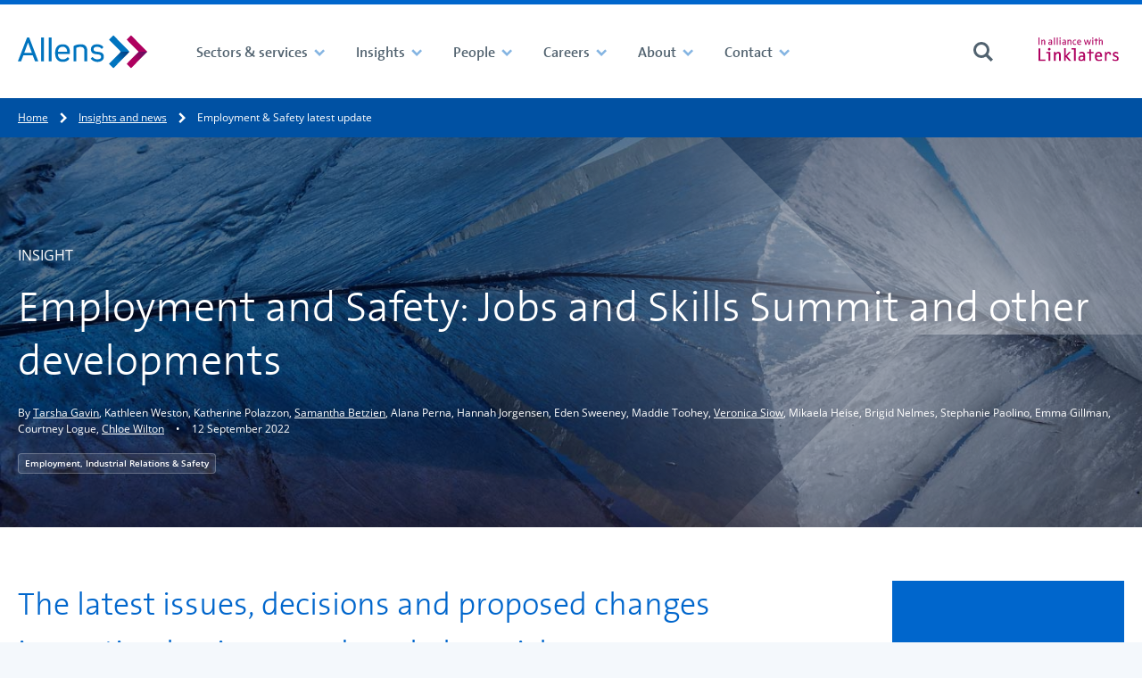

--- FILE ---
content_type: text/html; charset=utf-8
request_url: https://www.allens.com.au/insights-news/insights/2022/09/employment-and-safety-update/
body_size: 28045
content:

<!DOCTYPE html>
<html lang="en-au">
<head>
	<meta charset="utf-8">
	<meta http-equiv="X-UA-Compatible" content="IE=edge,chrome=1">


	<meta name="viewport" content="width=device-width, initial-scale=1.0">
	<meta name="format-detection" content="telephone=no">

	<title>Employment &amp; Safety latest update</title>
	<meta name="description" content="The latest issues, decisions and proposed changes impacting business and workplace risk." />
	<link rel="alternate" href="https://www.allens.com.au/insights-news/insights/2022/09/employment-and-safety-update/" hreflang="en-au" />

<!-- BEGIN SHAREAHOLIC CODE  -->
<link rel="preload" href="https://cdn.shareaholic.net/assets/pub/shareaholic.js" as="script" />
<meta name="shareaholic:site_id" content="628b5af55dbca52a5404d526a6af4b81" />
<script data-cfasync="false" async src="https://cdn.shareaholic.net/assets/pub/shareaholic.js" integrity="sha384-epG9DVGQqZQZsxRjUqxnxCjm1Gx3dTwFFXXvtWTiU3JidiDCyMvektt9sQ6jV0kt" crossorigin="anonymous"></script>
<!-- END SHAREAHOLIC CODE -->

<!-- BEGIN MARKETO MUNCHIKIN CODE -->
<script type="text/javascript">
(function() {
  var didInit = false;
  function initMunchkin() {
    if(didInit === false)

{       didInit = true;       Munchkin.init('624-YXP-128');     }
  }
  var s = document.createElement('script');
  s.type = 'text/javascript';
  s.async = true;
  s.src = 'https://munchkin.marketo.net/munchkin.js';
  s.onreadystatechange = function() {
    if (this.readyState == 'complete' || this.readyState == 'loaded')

{       initMunchkin();     }
  };
  s.onload = initMunchkin;
  document.getElementsByTagName('head')[0].appendChild(s);
})();
</script>
<!-- END MARKETO MUNCHIKIN CODE -->

<meta name="google-site-verification" content="znrt0sap31FxV3FIucIIp6u7uBrGJ6RpprDDoOopCnA" />
<!-- Google Tag Manager -->
<script>(function(w,d,s,l,i){w[l]=w[l]||[];w[l].push({'gtm.start':
new Date().getTime(),event:'gtm.js'});var f=d.getElementsByTagName(s)[0],
j=d.createElement(s),dl=l!='dataLayer'?'&l='+l:'';j.async=true;j.src=
'https://www.googletagmanager.com/gtm.js?id='+i+dl;f.parentNode.insertBefore(j,f);
})(window,document,'script','dataLayer','GTM-KGWQKXP');</script>

<!-- End Google Tag Manager -->
<script type="text/javascript">
    (function(c,l,a,r,i,t,y){
        c[a]=c[a]||function(){(c[a].q=c[a].q||[]).push(arguments)};
        t=l.createElement(r);t.async=1;t.src="https://www.clarity.ms/tag/"+i;
        y=l.getElementsByTagName(r)[0];y.parentNode.insertBefore(t,y);
    })(window, document, "clarity", "script", "btgc5r1mfb");
</script>

<!-- BEGIN TRACK PRINT CODE  -->
<script type="text/javascript">
(function (gaid) {

    let googleAccountID = gaid;

    function s4() {
        return Math.floor((1 + Math.random()) * 0x10000).toString(16).substring(1);
    }

    function guid() {
        return s4() + s4() + '-' + s4() + '-' + s4() + '-' + s4() + '-' + s4() + s4() + s4();
    }

    var GIF = "https://ssl.google-analytics.com/collect?v=1&t=event" +
        "&ec=print&tid=" + googleAccountID + "&cid=" + guid() +
        "&z=" + (Math.round((new Date()).getTime() / 1000)).toString() +
        "&ea=" + encodeURIComponent(document.title) +
        "&el=" + encodeURIComponent(document.location.pathname);

    var rule = "body:after{content:url(" + GIF + ")}";
    var head = document.head || document.getElementsByTagName('head')[0];
    var css = document.createElement('style');

    if (css && head) {

        css.setAttribute("type", "text/css");
        css.setAttribute("media", "print");

        if (css.styleSheet) { // For IE
            css.styleSheet.cssText = rule;
        } else {
            css.appendChild(document.createTextNode(rule));
        }

        head.appendChild(css);

        /* Written by Amit Agarwal - labnol.org */
    }

})("UA-140815504-1");
</script>
<!-- END TRACK PRINT CODE  -->

<!-- BEGIN OUTBOUND LINK CODE  -->
<script type="text/javascript">
function trackOutboundClick(e) {
  var $link = $(e.currentTarget);
  var url = $link.attr('href');
  var target = $link.attr('target');

  ga('send', 'event', 'outbound', 'click', url, {
    'hitCallback': function() {
      if (target !== '_blank') {
        document.location = url;
      }
    }
  });
}
</script>
<!-- end OUTBOUND LINK CODE  -->

<!-- BEGIN  Flourish CODE -->
<script>
window.Flourish = {};
</script>
<script src="https://public.flourish.studio/resources/embed.js" integrity="sha384-6O3fbQ90dvEmetXIlGFPOngKFwpyl9IMfNY04vet7MFlm+TAQUudMMFT/OUcsH1o" crossorigin="anonymous"></script>
 
<script>
Flourish.addAnalyticsListener(function (event) {

    var action = event.action;
    var category = "flourish_engagement";

    // Set a label so you can identify what was engaged with.
    var label = event.story_id ?
        ("Flourish story " + event.story_id) :
        ("Flourish visualisation " + event.visualisation_id);

    var dataLayerEvent = {
        'event': event.action,
        'event_category': category,
        'event_label': label,
        'event_action': action,
        // Include any additional data from the event object
    };

    Object.keys(event).forEach(function(key) {
        if (key !== "action") {
            dataLayerEvent[key] = event[key];
        }
    });

        window.dataLayer = window.dataLayer || [];
        window.dataLayer.push(dataLayerEvent);
})
</script>
<!-- END Flourish CODE -->



	
	


	<!-- New -->
	<!-- Linked In -->
	<meta property="og:title" content="Employment &amp; Safety latest update">
	<meta property="og:description" content="The latest issues, decisions and proposed changes impacting business and workplace risk.">
	<meta property="og:url" content="https://www.allens.com.au/insights-news/insights/2022/09/employment-and-safety-update/" />
	<meta property="og:image" content="https://www.allens.com.au/contentassets/b96e1d492959403f82e273b3bfe0a0ad/esupdate2022.jpg" />

	<!-- Twitter Card data -->
	<meta name="twitter:card" content="summary">
	<meta name="twitter:site" content="@allenslegal">
	<meta name="twitter:title" content="Employment &amp; Safety latest update">
	<meta name="twitter:description" content="The latest issues, decisions and proposed changes impacting business and workplace risk.">
	<meta name="twitter:creator" content="">
	<meta name="twitter:image" content="https://www.allens.com.au/contentassets/b96e1d492959403f82e273b3bfe0a0ad/esupdate2022.jpg">

	<meta name="theme-color" content="#003e74">
	<meta name="version" content="2.0.0.0">



	<script>
!function(T,l,y){var S=T.location,k="script",D="instrumentationKey",C="ingestionendpoint",I="disableExceptionTracking",E="ai.device.",b="toLowerCase",w="crossOrigin",N="POST",e="appInsightsSDK",t=y.name||"appInsights";(y.name||T[e])&&(T[e]=t);var n=T[t]||function(d){var g=!1,f=!1,m={initialize:!0,queue:[],sv:"5",version:2,config:d};function v(e,t){var n={},a="Browser";return n[E+"id"]=a[b](),n[E+"type"]=a,n["ai.operation.name"]=S&&S.pathname||"_unknown_",n["ai.internal.sdkVersion"]="javascript:snippet_"+(m.sv||m.version),{time:function(){var e=new Date;function t(e){var t=""+e;return 1===t.length&&(t="0"+t),t}return e.getUTCFullYear()+"-"+t(1+e.getUTCMonth())+"-"+t(e.getUTCDate())+"T"+t(e.getUTCHours())+":"+t(e.getUTCMinutes())+":"+t(e.getUTCSeconds())+"."+((e.getUTCMilliseconds()/1e3).toFixed(3)+"").slice(2,5)+"Z"}(),iKey:e,name:"Microsoft.ApplicationInsights."+e.replace(/-/g,"")+"."+t,sampleRate:100,tags:n,data:{baseData:{ver:2}}}}var h=d.url||y.src;if(h){function a(e){var t,n,a,i,r,o,s,c,u,p,l;g=!0,m.queue=[],f||(f=!0,t=h,s=function(){var e={},t=d.connectionString;if(t)for(var n=t.split(";"),a=0;a<n.length;a++){var i=n[a].split("=");2===i.length&&(e[i[0][b]()]=i[1])}if(!e[C]){var r=e.endpointsuffix,o=r?e.location:null;e[C]="https://"+(o?o+".":"")+"dc."+(r||"services.visualstudio.com")}return e}(),c=s[D]||d[D]||"",u=s[C],p=u?u+"/v2/track":d.endpointUrl,(l=[]).push((n="SDK LOAD Failure: Failed to load Application Insights SDK script (See stack for details)",a=t,i=p,(o=(r=v(c,"Exception")).data).baseType="ExceptionData",o.baseData.exceptions=[{typeName:"SDKLoadFailed",message:n.replace(/\./g,"-"),hasFullStack:!1,stack:n+"\nSnippet failed to load ["+a+"] -- Telemetry is disabled\nHelp Link: https://go.microsoft.com/fwlink/?linkid=2128109\nHost: "+(S&&S.pathname||"_unknown_")+"\nEndpoint: "+i,parsedStack:[]}],r)),l.push(function(e,t,n,a){var i=v(c,"Message"),r=i.data;r.baseType="MessageData";var o=r.baseData;return o.message='AI (Internal): 99 message:"'+("SDK LOAD Failure: Failed to load Application Insights SDK script (See stack for details) ("+n+")").replace(/\"/g,"")+'"',o.properties={endpoint:a},i}(0,0,t,p)),function(e,t){if(JSON){var n=T.fetch;if(n&&!y.useXhr)n(t,{method:N,body:JSON.stringify(e),mode:"cors"});else if(XMLHttpRequest){var a=new XMLHttpRequest;a.open(N,t),a.setRequestHeader("Content-type","application/json"),a.send(JSON.stringify(e))}}}(l,p))}function i(e,t){f||setTimeout(function(){!t&&m.core||a()},500)}var e=function(){var n=l.createElement(k);n.src=h;var e=y[w];return!e&&""!==e||"undefined"==n[w]||(n[w]=e),n.onload=i,n.onerror=a,n.onreadystatechange=function(e,t){"loaded"!==n.readyState&&"complete"!==n.readyState||i(0,t)},n}();y.ld<0?l.getElementsByTagName("head")[0].appendChild(e):setTimeout(function(){l.getElementsByTagName(k)[0].parentNode.appendChild(e)},y.ld||0)}try{m.cookie=l.cookie}catch(p){}function t(e){for(;e.length;)!function(t){m[t]=function(){var e=arguments;g||m.queue.push(function(){m[t].apply(m,e)})}}(e.pop())}var n="track",r="TrackPage",o="TrackEvent";t([n+"Event",n+"PageView",n+"Exception",n+"Trace",n+"DependencyData",n+"Metric",n+"PageViewPerformance","start"+r,"stop"+r,"start"+o,"stop"+o,"addTelemetryInitializer","setAuthenticatedUserContext","clearAuthenticatedUserContext","flush"]),m.SeverityLevel={Verbose:0,Information:1,Warning:2,Error:3,Critical:4};var s=(d.extensionConfig||{}).ApplicationInsightsAnalytics||{};if(!0!==d[I]&&!0!==s[I]){var c="onerror";t(["_"+c]);var u=T[c];T[c]=function(e,t,n,a,i){var r=u&&u(e,t,n,a,i);return!0!==r&&m["_"+c]({message:e,url:t,lineNumber:n,columnNumber:a,error:i}),r},d.autoExceptionInstrumented=!0}return m}(y.cfg);function a(){y.onInit&&y.onInit(n)}(T[t]=n).queue&&0===n.queue.length?(n.queue.push(a),n.trackPageView({})):a()}(window,document,{src: "https://js.monitor.azure.com/scripts/b/ai.2.gbl.min.js", crossOrigin: "anonymous", cfg: {instrumentationKey:'0830fcf6-f8a3-4295-a212-f26c6136ff80', disableCookiesUsage: false }});
</script>


	<link href="/static/theme/styles/core--09f2c0f5108439173e371985559520bf.css" rel="stylesheet" type="text/css">
	<link href="/static/theme/styles/site__ale001--ee661a2d3f5d7102680dc1271f041a68.css" rel="stylesheet" type="text/css">
	<link href="/static/theme/styles/site__ale001_print--d41d8cd98f00b204e9800998ecf8427e.css" rel="stylesheet" media="print" type="text/css">

	
	


    <link rel="apple-touch-icon" sizes="57x57" href="/static/theme/25143ae6b64083708481f94b01b7e072__favicons/apple-touch-icon-57x57.png"><link rel="apple-touch-icon" sizes="60x60" href="/static/theme/25143ae6b64083708481f94b01b7e072__favicons/apple-touch-icon-60x60.png"><link rel="apple-touch-icon" sizes="72x72" href="/static/theme/25143ae6b64083708481f94b01b7e072__favicons/apple-touch-icon-72x72.png"><link rel="apple-touch-icon" sizes="76x76" href="/static/theme/25143ae6b64083708481f94b01b7e072__favicons/apple-touch-icon-76x76.png"><link rel="apple-touch-icon" sizes="114x114" href="/static/theme/25143ae6b64083708481f94b01b7e072__favicons/apple-touch-icon-114x114.png"><link rel="apple-touch-icon" sizes="120x120" href="/static/theme/25143ae6b64083708481f94b01b7e072__favicons/apple-touch-icon-120x120.png"><link rel="apple-touch-icon" sizes="144x144" href="/static/theme/25143ae6b64083708481f94b01b7e072__favicons/apple-touch-icon-144x144.png"><link rel="apple-touch-icon" sizes="152x152" href="/static/theme/25143ae6b64083708481f94b01b7e072__favicons/apple-touch-icon-152x152.png"><link rel="apple-touch-icon" sizes="180x180" href="/static/theme/25143ae6b64083708481f94b01b7e072__favicons/apple-touch-icon-180x180.png"><meta name="apple-mobile-web-app-capable" content="yes"><meta name="apple-mobile-web-app-status-bar-style" content="black-translucent"><meta name="apple-mobile-web-app-title" content="Allens"><link rel="icon" type="image/png" sizes="228x228" href="/static/theme/25143ae6b64083708481f94b01b7e072__favicons/coast-228x228.png"><link rel="yandex-tableau-widget" href="/static/theme/25143ae6b64083708481f94b01b7e072__favicons/yandex-browser-manifest.json"><link rel="manifest" href="/static/theme/25143ae6b64083708481f94b01b7e072.manifest.json"><meta name="mobile-web-app-capable" content="yes"><meta name="theme-color" content="#fff"><meta name="application-name" content="Allens"><link rel="icon" type="image/png" sizes="32x32" href="/static/theme/25143ae6b64083708481f94b01b7e072__favicons/favicon-32x32.png"><link rel="icon" type="image/png" sizes="16x16" href="/static/theme/25143ae6b64083708481f94b01b7e072__favicons/favicon-16x16.png"><link rel="shortcut icon" href="/static/theme/25143ae6b64083708481f94b01b7e072__favicons/favicon.ico"><meta name="msapplication-TileColor" content="#fff"><meta name="msapplication-TileImage" content="/static/theme/25143ae6b64083708481f94b01b7e072__favicons/mstile-144x144.png"><meta name="msapplication-config" content="/static/theme/25143ae6b64083708481f94b01b7e072.browserconfig.xml"><link rel="apple-touch-startup-image" media="(device-width: 320px) and (device-height: 480px) and (-webkit-device-pixel-ratio: 1)" href="/static/theme/25143ae6b64083708481f94b01b7e072__favicons/apple-touch-startup-image-320x460.png"><link rel="apple-touch-startup-image" media="(device-width: 320px) and (device-height: 480px) and (-webkit-device-pixel-ratio: 2)" href="/static/theme/25143ae6b64083708481f94b01b7e072__favicons/apple-touch-startup-image-640x920.png"><link rel="apple-touch-startup-image" media="(device-width: 320px) and (device-height: 568px) and (-webkit-device-pixel-ratio: 2)" href="/static/theme/25143ae6b64083708481f94b01b7e072__favicons/apple-touch-startup-image-640x1096.png"><link rel="apple-touch-startup-image" media="(device-width: 375px) and (device-height: 667px) and (-webkit-device-pixel-ratio: 2)" href="/static/theme/25143ae6b64083708481f94b01b7e072__favicons/apple-touch-startup-image-750x1294.png"><link rel="apple-touch-startup-image" media="(device-width: 414px) and (device-height: 736px) and (orientation: landscape) and (-webkit-device-pixel-ratio: 3)" href="/static/theme/25143ae6b64083708481f94b01b7e072__favicons/apple-touch-startup-image-1182x2208.png"><link rel="apple-touch-startup-image" media="(device-width: 414px) and (device-height: 736px) and (orientation: portrait) and (-webkit-device-pixel-ratio: 3)" href="/static/theme/25143ae6b64083708481f94b01b7e072__favicons/apple-touch-startup-image-1242x2148.png"><link rel="apple-touch-startup-image" media="(device-width: 768px) and (device-height: 1024px) and (orientation: landscape) and (-webkit-device-pixel-ratio: 1)" href="/static/theme/25143ae6b64083708481f94b01b7e072__favicons/apple-touch-startup-image-748x1024.png"><link rel="apple-touch-startup-image" media="(device-width: 768px) and (device-height: 1024px) and (orientation: portrait) and (-webkit-device-pixel-ratio: 1)" href="/static/theme/25143ae6b64083708481f94b01b7e072__favicons/apple-touch-startup-image-768x1004.png"><link rel="apple-touch-startup-image" media="(device-width: 768px) and (device-height: 1024px) and (orientation: landscape) and (-webkit-device-pixel-ratio: 2)" href="/static/theme/25143ae6b64083708481f94b01b7e072__favicons/apple-touch-startup-image-1496x2048.png"><link rel="apple-touch-startup-image" media="(device-width: 768px) and (device-height: 1024px) and (orientation: portrait) and (-webkit-device-pixel-ratio: 2)" href="/static/theme/25143ae6b64083708481f94b01b7e072__favicons/apple-touch-startup-image-1536x2008.png">

	
	<link rel="canonical" href="https://www.allens.com.au/insights-news/insights/2022/09/employment-and-safety-update/"/>
</head>

<body>
<!-- Google Tag Manager (noscript) -->
<noscript><iframe src="https://www.googletagmanager.com/ns.html?id=GTM-KGWQKXP"
height="0" width="0" style="display:none;visibility:hidden"></iframe></noscript>
<!-- End Google Tag Manager (noscript) -->

	<div name="top" class="site-container" data-vue-root>

		

<header class="site-header  "
		 data-header-controller
		 data-header-controller--search-component-selector="(children) [data-search-form-collapsible]"
		
		data-focus-within>

    



    

<div class="navigation "
	data-navigation-obscurable
	data-navigation-obscurable--tolerance-px="40"
>
	<div class="navigation__container">

		<div class="navigation__group navigation__group--logo" >
			<a class="navigation__logo-link u-focus-keyboard--outer"
			   href="https://www.allens.com.au/">

					<img src="https://www.allens.com.au/globalassets/images/homepage/home-page-logo/allens_logo.svg" alt="" class="navigation__logo-image" />
			</a>
		</div>



		<div class="navigation__group navigation__group--navigation">
			<ul class="navigation__items navigation__items--contains-intersecting"
				data-navigation--visible-items>

						<li class="navigation__item navigation__item--level1"
							data-navigation--intersecting-item>
							<a class="navigation__link navigation__link--level1 has-children"
							   href="https://www.allens.com.au/sectors-services/"
							     data-trigger-event
							     data-trigger-event--using="native"
							     data-trigger-event--event="navigation_toggled"
							     data-remove-element-classes
							     data-remove-element-classes--on="ToggleElementClasses.before"
							     data-remove-element-classes--target=".navigation__item,.site-header"
							     data-remove-element-classes--classes="navigation__item--is-active,site-header--global-search-is-open"
							     data-toggle-element-classes
							     data-toggle-element-classes--on="click"
							     data-toggle-element-classes--target="(parent) .navigation__item"
							     data-toggle-element-classes--to="navigation__item--is-active"
>
								<span class="navigation__link-text">Sectors &amp; services</span>
								<span class=" navigation__toggle navigation__toggle--level1">
<svg class="navigation__toggle-icon navigation__toggle-icon@mediumup navigation__toggle-icon--open"
	     role="img"
	     aria-hidden="true"
		 focusable="false"
		 		width = "24"
		height = "24"
		 >
		<use xmlns:xlink="http://www.w3.org/1999/xlink"
		     xlink:href="https://www.allens.com.au/static/theme/images/sprites.min-3bc5689dd9bfa1b9736da62ce6f3df1c.svg#chevron-down"></use>
	</svg>
<svg class="navigation__toggle-icon navigation__toggle-icon@mediumup navigation__toggle-icon--close"
	     role="img"
	     aria-hidden="true"
		 focusable="false"
		 		width = "24"
		height = "24"
		 >
		<use xmlns:xlink="http://www.w3.org/1999/xlink"
		     xlink:href="https://www.allens.com.au/static/theme/images/sprites.min-3bc5689dd9bfa1b9736da62ce6f3df1c.svg#chevron-down"></use>
	</svg>
<svg class="navigation__toggle-icon navigation__toggle-icon--when-obscured navigation__toggle-icon--open"
	     role="img"
	     aria-hidden="true"
		 focusable="false"
		 		width = "24"
		height = "24"
		 >
		<use xmlns:xlink="http://www.w3.org/1999/xlink"
		     xlink:href="https://www.allens.com.au/static/theme/images/sprites.min-3bc5689dd9bfa1b9736da62ce6f3df1c.svg#plus"></use>
	</svg>
<svg class="navigation__toggle-icon navigation__toggle-icon--when-obscured navigation__toggle-icon--close"
	     role="img"
	     aria-hidden="true"
		 focusable="false"
		 		width = "24"
		height = "24"
		 >
		<use xmlns:xlink="http://www.w3.org/1999/xlink"
		     xlink:href="https://www.allens.com.au/static/theme/images/sprites.min-3bc5689dd9bfa1b9736da62ce6f3df1c.svg#minus"></use>
	</svg>
								</span>
							</a>




<div class="navigation-mega navigation-mega--floating navigation-mega--none u-cms-background u-cms-background--is-psuedo-before u-cms-background--center u-cms-background--cover"
	 id="navigation__mega-menu-d82882c3-38a2-482d-a081-a13ab3720e1a">

	<div class="navigation-mega__container">


			<div class="navigation-mega__content">
				<div class="navigation-mega__header">
					<div class="navigation-mega__title" >

							<span class="navigation-mega__title-unlinked">
<svg class="navigation-mega__title-icon"
	     role="img"
	     aria-hidden="true"
		 focusable="false"
		 		width = "24"
		height = "24"
		 >
		<use xmlns:xlink="http://www.w3.org/1999/xlink"
		     xlink:href="https://www.allens.com.au/static/theme/images/sprites.min-3bc5689dd9bfa1b9736da62ce6f3df1c.svg#services"></use>
	</svg>
								<span class="navigation-mega__title-text">Sectors &amp; services</span>
							</span>

						<button class="navigation-mega__close u-focus-keyboard--circle"
							data-remove-element-classes
							data-remove-element-classes--on="ToggleElementClasses.before"
							data-remove-element-classes--target=".navigation__item,.site-header"
							data-remove-element-classes--classes="navigation__item--is-active,site-header--global-search-is-open"
							data-toggle-element-classes
							data-toggle-element-classes--on="click"
							data-toggle-element-classes--target="(parent) .navigation__item"
							data-toggle-element-classes--to="navigation__item--is-active"
							>
<svg class="navigation-mega__close-icon"
	     role="img"
	     aria-hidden="true"
		 focusable="false"
		 		width = "24"
		height = "24"
		 >
		<use xmlns:xlink="http://www.w3.org/1999/xlink"
		     xlink:href="https://www.allens.com.au/static/theme/images/sprites.min-3bc5689dd9bfa1b9736da62ce6f3df1c.svg#menu-close"></use>
	</svg>
						</button>
					</div>
				</div>
			</div>

<div class="layout">
	<div class="layout__inner">
		<div class="layout-flex layout-flex--25-50-25-cols">
			<div class="layout-flex__column">
				
<ul class="navigation-mega__links navigation-mega__link-list--level1  block__epi-editor">
	<li class="navigation-mega__link-item">
			<a class="navigation-mega__link navigation-mega__link--level1 u-focus-keyboard--outer" href="https://www.allens.com.au/sectors-services/">
				<span class="navigation-mega__link-text" >Sectors</span>
			</a>


			<button class="navigation-mega__link-item-toggle u-focus-keyboard--inner "
			        data-toggle-element-classes
			        data-toggle-element-classes--on="click"
			        data-toggle-element-classes--target="(parent) .navigation-mega__link-item"
			        data-toggle-element-classes--to="navigation-mega__link-item--is-open">
				<svg role="img" class="link-item-toggle__icon" xmlns="http://www.w3.org/2000/svg" viewBox="0 0 24 24">
					<polygon class="closed" points="22 10.86 13.14 10.86 13.14 2 10.86 2 10.86 10.86 2 10.86 2 13.14 10.86 13.14 10.86 22 13.14 22 13.14 13.14 22 13.14 22 10.86" fill="currentColor"/>
					<rect class="open" x="2" y="10.86" width="20.01" height="2.27" fill="currentColor"/>
				</svg>
			</button>
			<ul class="navigation-mega__link-list--level2 " >


	<li class="navigation-mega__link-item block__epi-editor" >
		<a class="navigation-mega__link navigation-mega__link--level2 u-focus-keyboard--outer"
		   href="https://www.allens.com.au/sectors-services/sectors/agribusiness/">

            <svg class="navigation-mega__link-icon"
	     role="img"
	     aria-hidden="true"
		 focusable="false"
		 		width = "24"
		height = "24"
		 >
		<use xmlns:xlink="http://www.w3.org/1999/xlink"
		     xlink:href="https://www.allens.com.au/static/theme/images/sprites.min-3bc5689dd9bfa1b9736da62ce6f3df1c.svg#chevron-right"></use>
	</svg>


			<span class="navigation-mega__link-text">Agribusiness</span>
		</a>
	</li>


	<li class="navigation-mega__link-item block__epi-editor" >
		<a class="navigation-mega__link navigation-mega__link--level2 u-focus-keyboard--outer"
		   href="https://www.allens.com.au/sectors-services/sectors/automotive/">

            <svg class="navigation-mega__link-icon"
	     role="img"
	     aria-hidden="true"
		 focusable="false"
		 		width = "24"
		height = "24"
		 >
		<use xmlns:xlink="http://www.w3.org/1999/xlink"
		     xlink:href="https://www.allens.com.au/static/theme/images/sprites.min-3bc5689dd9bfa1b9736da62ce6f3df1c.svg#chevron-right"></use>
	</svg>


			<span class="navigation-mega__link-text">Automotive</span>
		</a>
	</li>


	<li class="navigation-mega__link-item block__epi-editor" >
		<a class="navigation-mega__link navigation-mega__link--level2 u-focus-keyboard--outer"
		   href="https://www.allens.com.au/sectors-services/sectors/banks-financial-institutions/">

            <svg class="navigation-mega__link-icon"
	     role="img"
	     aria-hidden="true"
		 focusable="false"
		 		width = "24"
		height = "24"
		 >
		<use xmlns:xlink="http://www.w3.org/1999/xlink"
		     xlink:href="https://www.allens.com.au/static/theme/images/sprites.min-3bc5689dd9bfa1b9736da62ce6f3df1c.svg#chevron-right"></use>
	</svg>


			<span class="navigation-mega__link-text">Banks &amp; Financial Institutions</span>
		</a>
	</li>


	<li class="navigation-mega__link-item block__epi-editor" >
		<a class="navigation-mega__link navigation-mega__link--level2 u-focus-keyboard--outer"
		   href="https://www.allens.com.au/sectors-services/sectors/defence/">

            <svg class="navigation-mega__link-icon"
	     role="img"
	     aria-hidden="true"
		 focusable="false"
		 		width = "24"
		height = "24"
		 >
		<use xmlns:xlink="http://www.w3.org/1999/xlink"
		     xlink:href="https://www.allens.com.au/static/theme/images/sprites.min-3bc5689dd9bfa1b9736da62ce6f3df1c.svg#chevron-right"></use>
	</svg>


			<span class="navigation-mega__link-text">Defence</span>
		</a>
	</li>


	<li class="navigation-mega__link-item block__epi-editor" >
		<a class="navigation-mega__link navigation-mega__link--level2 u-focus-keyboard--outer"
		   href="https://www.allens.com.au/sectors-services/sectors/energy/">

            <svg class="navigation-mega__link-icon"
	     role="img"
	     aria-hidden="true"
		 focusable="false"
		 		width = "24"
		height = "24"
		 >
		<use xmlns:xlink="http://www.w3.org/1999/xlink"
		     xlink:href="https://www.allens.com.au/static/theme/images/sprites.min-3bc5689dd9bfa1b9736da62ce6f3df1c.svg#chevron-right"></use>
	</svg>


			<span class="navigation-mega__link-text">Energy</span>
		</a>
	</li>


	<li class="navigation-mega__link-item block__epi-editor" >
		<a class="navigation-mega__link navigation-mega__link--level2 u-focus-keyboard--outer"
		   href="https://www.allens.com.au/sectors-services/sectors/government/">

            <svg class="navigation-mega__link-icon"
	     role="img"
	     aria-hidden="true"
		 focusable="false"
		 		width = "24"
		height = "24"
		 >
		<use xmlns:xlink="http://www.w3.org/1999/xlink"
		     xlink:href="https://www.allens.com.au/static/theme/images/sprites.min-3bc5689dd9bfa1b9736da62ce6f3df1c.svg#chevron-right"></use>
	</svg>


			<span class="navigation-mega__link-text">Government</span>
		</a>
	</li>


	<li class="navigation-mega__link-item block__epi-editor" >
		<a class="navigation-mega__link navigation-mega__link--level2 u-focus-keyboard--outer"
		   href="https://www.allens.com.au/sectors-services/sectors/healthcare/">

            <svg class="navigation-mega__link-icon"
	     role="img"
	     aria-hidden="true"
		 focusable="false"
		 		width = "24"
		height = "24"
		 >
		<use xmlns:xlink="http://www.w3.org/1999/xlink"
		     xlink:href="https://www.allens.com.au/static/theme/images/sprites.min-3bc5689dd9bfa1b9736da62ce6f3df1c.svg#chevron-right"></use>
	</svg>


			<span class="navigation-mega__link-text">Healthcare</span>
		</a>
	</li>


	<li class="navigation-mega__link-item block__epi-editor" >
		<a class="navigation-mega__link navigation-mega__link--level2 u-focus-keyboard--outer"
		   href="https://www.allens.com.au/sectors-services/sectors/industrials/">

            <svg class="navigation-mega__link-icon"
	     role="img"
	     aria-hidden="true"
		 focusable="false"
		 		width = "24"
		height = "24"
		 >
		<use xmlns:xlink="http://www.w3.org/1999/xlink"
		     xlink:href="https://www.allens.com.au/static/theme/images/sprites.min-3bc5689dd9bfa1b9736da62ce6f3df1c.svg#chevron-right"></use>
	</svg>


			<span class="navigation-mega__link-text">Industrials</span>
		</a>
	</li>


	<li class="navigation-mega__link-item block__epi-editor" >
		<a class="navigation-mega__link navigation-mega__link--level2 u-focus-keyboard--outer"
		   href="https://www.allens.com.au/sectors-services/sectors/infrastructure-transport/">

            <svg class="navigation-mega__link-icon"
	     role="img"
	     aria-hidden="true"
		 focusable="false"
		 		width = "24"
		height = "24"
		 >
		<use xmlns:xlink="http://www.w3.org/1999/xlink"
		     xlink:href="https://www.allens.com.au/static/theme/images/sprites.min-3bc5689dd9bfa1b9736da62ce6f3df1c.svg#chevron-right"></use>
	</svg>


			<span class="navigation-mega__link-text">Infrastructure &amp; Transport</span>
		</a>
	</li>


	<li class="navigation-mega__link-item block__epi-editor" >
		<a class="navigation-mega__link navigation-mega__link--level2 u-focus-keyboard--outer"
		   href="https://www.allens.com.au/sectors-services/sectors/mining/">

            <svg class="navigation-mega__link-icon"
	     role="img"
	     aria-hidden="true"
		 focusable="false"
		 		width = "24"
		height = "24"
		 >
		<use xmlns:xlink="http://www.w3.org/1999/xlink"
		     xlink:href="https://www.allens.com.au/static/theme/images/sprites.min-3bc5689dd9bfa1b9736da62ce6f3df1c.svg#chevron-right"></use>
	</svg>


			<span class="navigation-mega__link-text">Mining</span>
		</a>
	</li>


	<li class="navigation-mega__link-item block__epi-editor" >
		<a class="navigation-mega__link navigation-mega__link--level2 u-focus-keyboard--outer"
		   href="https://www.allens.com.au/sectors-services/sectors/private-capital/">

            <svg class="navigation-mega__link-icon"
	     role="img"
	     aria-hidden="true"
		 focusable="false"
		 		width = "24"
		height = "24"
		 >
		<use xmlns:xlink="http://www.w3.org/1999/xlink"
		     xlink:href="https://www.allens.com.au/static/theme/images/sprites.min-3bc5689dd9bfa1b9736da62ce6f3df1c.svg#chevron-right"></use>
	</svg>


			<span class="navigation-mega__link-text">Private Capital </span>
		</a>
	</li>


	<li class="navigation-mega__link-item block__epi-editor" >
		<a class="navigation-mega__link navigation-mega__link--level2 u-focus-keyboard--outer"
		   href="https://www.allens.com.au/sectors-services/sectors/real-estate/">

            <svg class="navigation-mega__link-icon"
	     role="img"
	     aria-hidden="true"
		 focusable="false"
		 		width = "24"
		height = "24"
		 >
		<use xmlns:xlink="http://www.w3.org/1999/xlink"
		     xlink:href="https://www.allens.com.au/static/theme/images/sprites.min-3bc5689dd9bfa1b9736da62ce6f3df1c.svg#chevron-right"></use>
	</svg>


			<span class="navigation-mega__link-text">Real Estate</span>
		</a>
	</li>


	<li class="navigation-mega__link-item block__epi-editor" >
		<a class="navigation-mega__link navigation-mega__link--level2 u-focus-keyboard--outer"
		   href="https://www.allens.com.au/sectors-services/sectors/technology-media-telecommunications/">

            <svg class="navigation-mega__link-icon"
	     role="img"
	     aria-hidden="true"
		 focusable="false"
		 		width = "24"
		height = "24"
		 >
		<use xmlns:xlink="http://www.w3.org/1999/xlink"
		     xlink:href="https://www.allens.com.au/static/theme/images/sprites.min-3bc5689dd9bfa1b9736da62ce6f3df1c.svg#chevron-right"></use>
	</svg>


			<span class="navigation-mega__link-text">Technology, Media &amp; Telecommunications</span>
		</a>
	</li>


			</ul>
	</li>
</ul>

			</div>
			<div class="layout-flex__column">
				
<ul class="navigation-mega__links navigation-mega__link-list--level1 navigation-mega__link-list--columns block__epi-editor">
	<li class="navigation-mega__link-item">
			<a class="navigation-mega__link navigation-mega__link--level1 u-focus-keyboard--outer" href="https://www.allens.com.au/sectors-services/">
				<span class="navigation-mega__link-text" >Services</span>
			</a>


			<button class="navigation-mega__link-item-toggle u-focus-keyboard--inner "
			        data-toggle-element-classes
			        data-toggle-element-classes--on="click"
			        data-toggle-element-classes--target="(parent) .navigation-mega__link-item"
			        data-toggle-element-classes--to="navigation-mega__link-item--is-open">
				<svg role="img" class="link-item-toggle__icon" xmlns="http://www.w3.org/2000/svg" viewBox="0 0 24 24">
					<polygon class="closed" points="22 10.86 13.14 10.86 13.14 2 10.86 2 10.86 10.86 2 10.86 2 13.14 10.86 13.14 10.86 22 13.14 22 13.14 13.14 22 13.14 22 10.86" fill="currentColor"/>
					<rect class="open" x="2" y="10.86" width="20.01" height="2.27" fill="currentColor"/>
				</svg>
			</button>
			<ul class="navigation-mega__link-list--level2 " >


	<li class="navigation-mega__link-item block__epi-editor" >
		<a class="navigation-mega__link navigation-mega__link--level2 u-focus-keyboard--outer"
		   href="https://www.allens.com.au/sectors-services/services/allens-accelerate/">

            <svg class="navigation-mega__link-icon"
	     role="img"
	     aria-hidden="true"
		 focusable="false"
		 		width = "24"
		height = "24"
		 >
		<use xmlns:xlink="http://www.w3.org/1999/xlink"
		     xlink:href="https://www.allens.com.au/static/theme/images/sprites.min-3bc5689dd9bfa1b9736da62ce6f3df1c.svg#chevron-right"></use>
	</svg>


			<span class="navigation-mega__link-text">Allens Accelerate</span>
		</a>
	</li>


	<li class="navigation-mega__link-item block__epi-editor" >
		<a class="navigation-mega__link navigation-mega__link--level2 u-focus-keyboard--outer"
		   href="https://www.allens.com.au/sectors-services/services/asia/">

            <svg class="navigation-mega__link-icon"
	     role="img"
	     aria-hidden="true"
		 focusable="false"
		 		width = "24"
		height = "24"
		 >
		<use xmlns:xlink="http://www.w3.org/1999/xlink"
		     xlink:href="https://www.allens.com.au/static/theme/images/sprites.min-3bc5689dd9bfa1b9736da62ce6f3df1c.svg#chevron-right"></use>
	</svg>


			<span class="navigation-mega__link-text">Asia</span>
		</a>
	</li>


	<li class="navigation-mega__link-item block__epi-editor" >
		<a class="navigation-mega__link navigation-mega__link--level2 u-focus-keyboard--outer"
		   href="https://www.allens.com.au/sectors-services/services/capital-markets/">

            <svg class="navigation-mega__link-icon"
	     role="img"
	     aria-hidden="true"
		 focusable="false"
		 		width = "24"
		height = "24"
		 >
		<use xmlns:xlink="http://www.w3.org/1999/xlink"
		     xlink:href="https://www.allens.com.au/static/theme/images/sprites.min-3bc5689dd9bfa1b9736da62ce6f3df1c.svg#chevron-right"></use>
	</svg>


			<span class="navigation-mega__link-text">Capital Markets</span>
		</a>
	</li>


	<li class="navigation-mega__link-item block__epi-editor" >
		<a class="navigation-mega__link navigation-mega__link--level2 u-focus-keyboard--outer"
		   href="https://www.allens.com.au/sectors-services/services/carve-outs/">

            <svg class="navigation-mega__link-icon"
	     role="img"
	     aria-hidden="true"
		 focusable="false"
		 		width = "24"
		height = "24"
		 >
		<use xmlns:xlink="http://www.w3.org/1999/xlink"
		     xlink:href="https://www.allens.com.au/static/theme/images/sprites.min-3bc5689dd9bfa1b9736da62ce6f3df1c.svg#chevron-right"></use>
	</svg>


			<span class="navigation-mega__link-text">Carve-outs</span>
		</a>
	</li>


	<li class="navigation-mega__link-item block__epi-editor" >
		<a class="navigation-mega__link navigation-mega__link--level2 u-focus-keyboard--outer"
		   href="https://www.allens.com.au/sectors-services/services/competition-consumer-regulatory/">

            <svg class="navigation-mega__link-icon"
	     role="img"
	     aria-hidden="true"
		 focusable="false"
		 		width = "24"
		height = "24"
		 >
		<use xmlns:xlink="http://www.w3.org/1999/xlink"
		     xlink:href="https://www.allens.com.au/static/theme/images/sprites.min-3bc5689dd9bfa1b9736da62ce6f3df1c.svg#chevron-right"></use>
	</svg>


			<span class="navigation-mega__link-text">Competition, Consumer &amp; Regulatory</span>
		</a>
	</li>


	<li class="navigation-mega__link-item block__epi-editor" >
		<a class="navigation-mega__link navigation-mega__link--level2 u-focus-keyboard--outer"
		   href="https://www.allens.com.au/sectors-services/services/construction-major-projects/">

            <svg class="navigation-mega__link-icon"
	     role="img"
	     aria-hidden="true"
		 focusable="false"
		 		width = "24"
		height = "24"
		 >
		<use xmlns:xlink="http://www.w3.org/1999/xlink"
		     xlink:href="https://www.allens.com.au/static/theme/images/sprites.min-3bc5689dd9bfa1b9736da62ce6f3df1c.svg#chevron-right"></use>
	</svg>


			<span class="navigation-mega__link-text">Construction &amp; Major Projects</span>
		</a>
	</li>


	<li class="navigation-mega__link-item block__epi-editor" >
		<a class="navigation-mega__link navigation-mega__link--level2 u-focus-keyboard--outer"
		   href="https://www.allens.com.au/sectors-services/services/corporate-advisory-governance/">

            <svg class="navigation-mega__link-icon"
	     role="img"
	     aria-hidden="true"
		 focusable="false"
		 		width = "24"
		height = "24"
		 >
		<use xmlns:xlink="http://www.w3.org/1999/xlink"
		     xlink:href="https://www.allens.com.au/static/theme/images/sprites.min-3bc5689dd9bfa1b9736da62ce6f3df1c.svg#chevron-right"></use>
	</svg>


			<span class="navigation-mega__link-text">Corporate Advisory &amp; Governance</span>
		</a>
	</li>


	<li class="navigation-mega__link-item block__epi-editor" >
		<a class="navigation-mega__link navigation-mega__link--level2 u-focus-keyboard--outer"
		   href="https://www.allens.com.au/sectors-services/services/corporate-crime/">

            <svg class="navigation-mega__link-icon"
	     role="img"
	     aria-hidden="true"
		 focusable="false"
		 		width = "24"
		height = "24"
		 >
		<use xmlns:xlink="http://www.w3.org/1999/xlink"
		     xlink:href="https://www.allens.com.au/static/theme/images/sprites.min-3bc5689dd9bfa1b9736da62ce6f3df1c.svg#chevron-right"></use>
	</svg>


			<span class="navigation-mega__link-text">Corporate Crime</span>
		</a>
	</li>


	<li class="navigation-mega__link-item block__epi-editor" >
		<a class="navigation-mega__link navigation-mega__link--level2 u-focus-keyboard--outer"
		   href="https://www.allens.com.au/sectors-services/services/disputes-investigations/">

            <svg class="navigation-mega__link-icon"
	     role="img"
	     aria-hidden="true"
		 focusable="false"
		 		width = "24"
		height = "24"
		 >
		<use xmlns:xlink="http://www.w3.org/1999/xlink"
		     xlink:href="https://www.allens.com.au/static/theme/images/sprites.min-3bc5689dd9bfa1b9736da62ce6f3df1c.svg#chevron-right"></use>
	</svg>


			<span class="navigation-mega__link-text">Disputes &amp; Investigations</span>
		</a>
	</li>


	<li class="navigation-mega__link-item block__epi-editor" >
		<a class="navigation-mega__link navigation-mega__link--level2 u-focus-keyboard--outer"
		   href="https://www.allens.com.au/sectors-services/services/employment-industrial-relations-safety/">

            <svg class="navigation-mega__link-icon"
	     role="img"
	     aria-hidden="true"
		 focusable="false"
		 		width = "24"
		height = "24"
		 >
		<use xmlns:xlink="http://www.w3.org/1999/xlink"
		     xlink:href="https://www.allens.com.au/static/theme/images/sprites.min-3bc5689dd9bfa1b9736da62ce6f3df1c.svg#chevron-right"></use>
	</svg>


			<span class="navigation-mega__link-text">Employment, Industrial Relations &amp; Safety</span>
		</a>
	</li>


	<li class="navigation-mega__link-item block__epi-editor" >
		<a class="navigation-mega__link navigation-mega__link--level2 u-focus-keyboard--outer"
		   href="https://www.allens.com.au/sectors-services/services/environment-planning/">

            <svg class="navigation-mega__link-icon"
	     role="img"
	     aria-hidden="true"
		 focusable="false"
		 		width = "24"
		height = "24"
		 >
		<use xmlns:xlink="http://www.w3.org/1999/xlink"
		     xlink:href="https://www.allens.com.au/static/theme/images/sprites.min-3bc5689dd9bfa1b9736da62ce6f3df1c.svg#chevron-right"></use>
	</svg>


			<span class="navigation-mega__link-text">Environment &amp; Planning</span>
		</a>
	</li>


	<li class="navigation-mega__link-item block__epi-editor" >
		<a class="navigation-mega__link navigation-mega__link--level2 u-focus-keyboard--outer"
		   href="https://www.allens.com.au/sectors-services/services/environmental-social-governance/">

            <svg class="navigation-mega__link-icon"
	     role="img"
	     aria-hidden="true"
		 focusable="false"
		 		width = "24"
		height = "24"
		 >
		<use xmlns:xlink="http://www.w3.org/1999/xlink"
		     xlink:href="https://www.allens.com.au/static/theme/images/sprites.min-3bc5689dd9bfa1b9736da62ce6f3df1c.svg#chevron-right"></use>
	</svg>


			<span class="navigation-mega__link-text">Environmental, Social &amp; Governance</span>
		</a>
	</li>


	<li class="navigation-mega__link-item block__epi-editor" >
		<a class="navigation-mega__link navigation-mega__link--level2 u-focus-keyboard--outer"
		   href="https://www.allens.com.au/sectors-services/services/finance-banking-debt-capital/">

            <svg class="navigation-mega__link-icon"
	     role="img"
	     aria-hidden="true"
		 focusable="false"
		 		width = "24"
		height = "24"
		 >
		<use xmlns:xlink="http://www.w3.org/1999/xlink"
		     xlink:href="https://www.allens.com.au/static/theme/images/sprites.min-3bc5689dd9bfa1b9736da62ce6f3df1c.svg#chevron-right"></use>
	</svg>


			<span class="navigation-mega__link-text">Finance, Banking &amp; Debt Capital</span>
		</a>
	</li>


	<li class="navigation-mega__link-item block__epi-editor" >
		<a class="navigation-mega__link navigation-mega__link--level2 u-focus-keyboard--outer"
		   href="https://www.allens.com.au/sectors-services/services/financial-services-regulation/">

            <svg class="navigation-mega__link-icon"
	     role="img"
	     aria-hidden="true"
		 focusable="false"
		 		width = "24"
		height = "24"
		 >
		<use xmlns:xlink="http://www.w3.org/1999/xlink"
		     xlink:href="https://www.allens.com.au/static/theme/images/sprites.min-3bc5689dd9bfa1b9736da62ce6f3df1c.svg#chevron-right"></use>
	</svg>


			<span class="navigation-mega__link-text">Financial Services Regulation</span>
		</a>
	</li>


	<li class="navigation-mega__link-item block__epi-editor" >
		<a class="navigation-mega__link navigation-mega__link--level2 u-focus-keyboard--outer"
		   href="https://www.allens.com.au/sectors-services/services/foreign-investment-in-australia/">

            <svg class="navigation-mega__link-icon"
	     role="img"
	     aria-hidden="true"
		 focusable="false"
		 		width = "24"
		height = "24"
		 >
		<use xmlns:xlink="http://www.w3.org/1999/xlink"
		     xlink:href="https://www.allens.com.au/static/theme/images/sprites.min-3bc5689dd9bfa1b9736da62ce6f3df1c.svg#chevron-right"></use>
	</svg>


			<span class="navigation-mega__link-text">Foreign Investment in Australia</span>
		</a>
	</li>


	<li class="navigation-mega__link-item block__epi-editor" >
		<a class="navigation-mega__link navigation-mega__link--level2 u-focus-keyboard--outer"
		   href="https://www.allens.com.au/sectors-services/services/funds-management/">

            <svg class="navigation-mega__link-icon"
	     role="img"
	     aria-hidden="true"
		 focusable="false"
		 		width = "24"
		height = "24"
		 >
		<use xmlns:xlink="http://www.w3.org/1999/xlink"
		     xlink:href="https://www.allens.com.au/static/theme/images/sprites.min-3bc5689dd9bfa1b9736da62ce6f3df1c.svg#chevron-right"></use>
	</svg>


			<span class="navigation-mega__link-text">Funds Management</span>
		</a>
	</li>


	<li class="navigation-mega__link-item block__epi-editor" >
		<a class="navigation-mega__link navigation-mega__link--level2 u-focus-keyboard--outer"
		   href="https://www.allens.com.au/sectors-services/services/innovation-and-legal-technology-solutions/">

            <svg class="navigation-mega__link-icon"
	     role="img"
	     aria-hidden="true"
		 focusable="false"
		 		width = "24"
		height = "24"
		 >
		<use xmlns:xlink="http://www.w3.org/1999/xlink"
		     xlink:href="https://www.allens.com.au/static/theme/images/sprites.min-3bc5689dd9bfa1b9736da62ce6f3df1c.svg#chevron-right"></use>
	</svg>


			<span class="navigation-mega__link-text">Innovation &amp; Legal Technology Solutions</span>
		</a>
	</li>


	<li class="navigation-mega__link-item block__epi-editor" >
		<a class="navigation-mega__link navigation-mega__link--level2 u-focus-keyboard--outer"
		   href="https://www.allens.com.au/sectors-services/services/insurance-claims-advisory/">

            <svg class="navigation-mega__link-icon"
	     role="img"
	     aria-hidden="true"
		 focusable="false"
		 		width = "24"
		height = "24"
		 >
		<use xmlns:xlink="http://www.w3.org/1999/xlink"
		     xlink:href="https://www.allens.com.au/static/theme/images/sprites.min-3bc5689dd9bfa1b9736da62ce6f3df1c.svg#chevron-right"></use>
	</svg>


			<span class="navigation-mega__link-text">Insurance Claims &amp; Advisory</span>
		</a>
	</li>


	<li class="navigation-mega__link-item block__epi-editor" >
		<a class="navigation-mega__link navigation-mega__link--level2 u-focus-keyboard--outer"
		   href="https://www.allens.com.au/sectors-services/services/intellectual-property/">

            <svg class="navigation-mega__link-icon"
	     role="img"
	     aria-hidden="true"
		 focusable="false"
		 		width = "24"
		height = "24"
		 >
		<use xmlns:xlink="http://www.w3.org/1999/xlink"
		     xlink:href="https://www.allens.com.au/static/theme/images/sprites.min-3bc5689dd9bfa1b9736da62ce6f3df1c.svg#chevron-right"></use>
	</svg>


			<span class="navigation-mega__link-text">Intellectual Property</span>
		</a>
	</li>




	<li class="navigation-mega__link-item block__epi-editor" >
		<a class="navigation-mega__link navigation-mega__link--level2 u-focus-keyboard--outer"
		   href="https://www.allens.com.au/sectors-services/services/legal-project-management-advisory/">

            <svg class="navigation-mega__link-icon"
	     role="img"
	     aria-hidden="true"
		 focusable="false"
		 		width = "24"
		height = "24"
		 >
		<use xmlns:xlink="http://www.w3.org/1999/xlink"
		     xlink:href="https://www.allens.com.au/static/theme/images/sprites.min-3bc5689dd9bfa1b9736da62ce6f3df1c.svg#chevron-right"></use>
	</svg>


			<span class="navigation-mega__link-text">Legal Project Management Advisory</span>
		</a>
	</li>


	<li class="navigation-mega__link-item block__epi-editor" >
		<a class="navigation-mega__link navigation-mega__link--level2 u-focus-keyboard--outer"
		   href="https://www.allens.com.au/sectors-services/services/mergers-acquisitions/">

            <svg class="navigation-mega__link-icon"
	     role="img"
	     aria-hidden="true"
		 focusable="false"
		 		width = "24"
		height = "24"
		 >
		<use xmlns:xlink="http://www.w3.org/1999/xlink"
		     xlink:href="https://www.allens.com.au/static/theme/images/sprites.min-3bc5689dd9bfa1b9736da62ce6f3df1c.svg#chevron-right"></use>
	</svg>


			<span class="navigation-mega__link-text">Mergers &amp; Acquisitions</span>
		</a>
	</li>


	<li class="navigation-mega__link-item block__epi-editor" >
		<a class="navigation-mega__link navigation-mega__link--level2 u-focus-keyboard--outer"
		   href="https://www.allens.com.au/sectors-services/services/national-security/">

            <svg class="navigation-mega__link-icon"
	     role="img"
	     aria-hidden="true"
		 focusable="false"
		 		width = "24"
		height = "24"
		 >
		<use xmlns:xlink="http://www.w3.org/1999/xlink"
		     xlink:href="https://www.allens.com.au/static/theme/images/sprites.min-3bc5689dd9bfa1b9736da62ce6f3df1c.svg#chevron-right"></use>
	</svg>


			<span class="navigation-mega__link-text">National Security</span>
		</a>
	</li>


	<li class="navigation-mega__link-item block__epi-editor" >
		<a class="navigation-mega__link navigation-mega__link--level2 u-focus-keyboard--outer"
		   href="https://www.allens.com.au/sectors-services/services/patentattorneys/">

            <svg class="navigation-mega__link-icon"
	     role="img"
	     aria-hidden="true"
		 focusable="false"
		 		width = "24"
		height = "24"
		 >
		<use xmlns:xlink="http://www.w3.org/1999/xlink"
		     xlink:href="https://www.allens.com.au/static/theme/images/sprites.min-3bc5689dd9bfa1b9736da62ce6f3df1c.svg#chevron-right"></use>
	</svg>


			<span class="navigation-mega__link-text">Patents &amp; Trade Marks</span>
		</a>
	</li>


	<li class="navigation-mega__link-item block__epi-editor" >
		<a class="navigation-mega__link navigation-mega__link--level2 u-focus-keyboard--outer"
		   href="https://www.allens.com.au/sectors-services/services/private-equity/">

            <svg class="navigation-mega__link-icon"
	     role="img"
	     aria-hidden="true"
		 focusable="false"
		 		width = "24"
		height = "24"
		 >
		<use xmlns:xlink="http://www.w3.org/1999/xlink"
		     xlink:href="https://www.allens.com.au/static/theme/images/sprites.min-3bc5689dd9bfa1b9736da62ce6f3df1c.svg#chevron-right"></use>
	</svg>


			<span class="navigation-mega__link-text">Private Equity</span>
		</a>
	</li>


	<li class="navigation-mega__link-item block__epi-editor" >
		<a class="navigation-mega__link navigation-mega__link--level2 u-focus-keyboard--outer"
		   href="https://www.allens.com.au/sectors-services/services/real-estate/">

            <svg class="navigation-mega__link-icon"
	     role="img"
	     aria-hidden="true"
		 focusable="false"
		 		width = "24"
		height = "24"
		 >
		<use xmlns:xlink="http://www.w3.org/1999/xlink"
		     xlink:href="https://www.allens.com.au/static/theme/images/sprites.min-3bc5689dd9bfa1b9736da62ce6f3df1c.svg#chevron-right"></use>
	</svg>


			<span class="navigation-mega__link-text">Real Estate</span>
		</a>
	</li>


	<li class="navigation-mega__link-item block__epi-editor" >
		<a class="navigation-mega__link navigation-mega__link--level2 u-focus-keyboard--outer"
		   href="https://www.allens.com.au/sectors-services/services/restructuring-insolvency/">

            <svg class="navigation-mega__link-icon"
	     role="img"
	     aria-hidden="true"
		 focusable="false"
		 		width = "24"
		height = "24"
		 >
		<use xmlns:xlink="http://www.w3.org/1999/xlink"
		     xlink:href="https://www.allens.com.au/static/theme/images/sprites.min-3bc5689dd9bfa1b9736da62ce6f3df1c.svg#chevron-right"></use>
	</svg>


			<span class="navigation-mega__link-text">Restructuring &amp; Insolvency</span>
		</a>
	</li>


	<li class="navigation-mega__link-item block__epi-editor" >
		<a class="navigation-mega__link navigation-mega__link--level2 u-focus-keyboard--outer"
		   href="https://www.allens.com.au/sectors-services/services/risk-compliance-advisory/">

            <svg class="navigation-mega__link-icon"
	     role="img"
	     aria-hidden="true"
		 focusable="false"
		 		width = "24"
		height = "24"
		 >
		<use xmlns:xlink="http://www.w3.org/1999/xlink"
		     xlink:href="https://www.allens.com.au/static/theme/images/sprites.min-3bc5689dd9bfa1b9736da62ce6f3df1c.svg#chevron-right"></use>
	</svg>


			<span class="navigation-mega__link-text">Risk &amp; Compliance Advisory</span>
		</a>
	</li>


	<li class="navigation-mega__link-item block__epi-editor" >
		<a class="navigation-mega__link navigation-mega__link--level2 u-focus-keyboard--outer"
		   href="https://www.allens.com.au/sectors-services/services/superannuation/">

            <svg class="navigation-mega__link-icon"
	     role="img"
	     aria-hidden="true"
		 focusable="false"
		 		width = "24"
		height = "24"
		 >
		<use xmlns:xlink="http://www.w3.org/1999/xlink"
		     xlink:href="https://www.allens.com.au/static/theme/images/sprites.min-3bc5689dd9bfa1b9736da62ce6f3df1c.svg#chevron-right"></use>
	</svg>


			<span class="navigation-mega__link-text">Superannuation</span>
		</a>
	</li>


	<li class="navigation-mega__link-item block__epi-editor" >
		<a class="navigation-mega__link navigation-mega__link--level2 u-focus-keyboard--outer"
		   href="https://www.allens.com.au/sectors-services/services/tax/">

            <svg class="navigation-mega__link-icon"
	     role="img"
	     aria-hidden="true"
		 focusable="false"
		 		width = "24"
		height = "24"
		 >
		<use xmlns:xlink="http://www.w3.org/1999/xlink"
		     xlink:href="https://www.allens.com.au/static/theme/images/sprites.min-3bc5689dd9bfa1b9736da62ce6f3df1c.svg#chevron-right"></use>
	</svg>


			<span class="navigation-mega__link-text">Tax</span>
		</a>
	</li>


	<li class="navigation-mega__link-item block__epi-editor" >
		<a class="navigation-mega__link navigation-mega__link--level2 u-focus-keyboard--outer"
		   href="https://www.allens.com.au/sectors-services/services/technology-data-cyber-ai/">

            <svg class="navigation-mega__link-icon"
	     role="img"
	     aria-hidden="true"
		 focusable="false"
		 		width = "24"
		height = "24"
		 >
		<use xmlns:xlink="http://www.w3.org/1999/xlink"
		     xlink:href="https://www.allens.com.au/static/theme/images/sprites.min-3bc5689dd9bfa1b9736da62ce6f3df1c.svg#chevron-right"></use>
	</svg>


			<span class="navigation-mega__link-text">Technology, Data, Cyber &amp; AI</span>
		</a>
	</li>


			</ul>
	</li>
</ul>

			</div>
			<div class="layout-flex__column">
				

			</div>
		</div>
	</div>
</div>

	</div>
</div>




						</li>
						<li class="navigation__item navigation__item--level1"
							data-navigation--intersecting-item>
							<a class="navigation__link navigation__link--level1 has-children"
							   href="https://www.allens.com.au/insights-news/"
							     data-trigger-event
							     data-trigger-event--using="native"
							     data-trigger-event--event="navigation_toggled"
							     data-remove-element-classes
							     data-remove-element-classes--on="ToggleElementClasses.before"
							     data-remove-element-classes--target=".navigation__item,.site-header"
							     data-remove-element-classes--classes="navigation__item--is-active,site-header--global-search-is-open"
							     data-toggle-element-classes
							     data-toggle-element-classes--on="click"
							     data-toggle-element-classes--target="(parent) .navigation__item"
							     data-toggle-element-classes--to="navigation__item--is-active"
>
								<span class="navigation__link-text">Insights</span>
								<span class=" navigation__toggle navigation__toggle--level1">
<svg class="navigation__toggle-icon navigation__toggle-icon@mediumup navigation__toggle-icon--open"
	     role="img"
	     aria-hidden="true"
		 focusable="false"
		 		width = "24"
		height = "24"
		 >
		<use xmlns:xlink="http://www.w3.org/1999/xlink"
		     xlink:href="https://www.allens.com.au/static/theme/images/sprites.min-3bc5689dd9bfa1b9736da62ce6f3df1c.svg#chevron-down"></use>
	</svg>
<svg class="navigation__toggle-icon navigation__toggle-icon@mediumup navigation__toggle-icon--close"
	     role="img"
	     aria-hidden="true"
		 focusable="false"
		 		width = "24"
		height = "24"
		 >
		<use xmlns:xlink="http://www.w3.org/1999/xlink"
		     xlink:href="https://www.allens.com.au/static/theme/images/sprites.min-3bc5689dd9bfa1b9736da62ce6f3df1c.svg#chevron-down"></use>
	</svg>
<svg class="navigation__toggle-icon navigation__toggle-icon--when-obscured navigation__toggle-icon--open"
	     role="img"
	     aria-hidden="true"
		 focusable="false"
		 		width = "24"
		height = "24"
		 >
		<use xmlns:xlink="http://www.w3.org/1999/xlink"
		     xlink:href="https://www.allens.com.au/static/theme/images/sprites.min-3bc5689dd9bfa1b9736da62ce6f3df1c.svg#plus"></use>
	</svg>
<svg class="navigation__toggle-icon navigation__toggle-icon--when-obscured navigation__toggle-icon--close"
	     role="img"
	     aria-hidden="true"
		 focusable="false"
		 		width = "24"
		height = "24"
		 >
		<use xmlns:xlink="http://www.w3.org/1999/xlink"
		     xlink:href="https://www.allens.com.au/static/theme/images/sprites.min-3bc5689dd9bfa1b9736da62ce6f3df1c.svg#minus"></use>
	</svg>
								</span>
							</a>




<div class="navigation-mega navigation-mega--floating navigation-mega--none u-cms-background u-cms-background--is-psuedo-before u-cms-background--center u-cms-background--cover"
	 id="navigation__mega-menu-569c47a7-3284-43e5-852f-5ca5ff26ccb4">

	<div class="navigation-mega__container">


			<div class="navigation-mega__content">
				<div class="navigation-mega__header">
					<div class="navigation-mega__title" >

							<span class="navigation-mega__title-unlinked">
<svg class="navigation-mega__title-icon"
	     role="img"
	     aria-hidden="true"
		 focusable="false"
		 		width = "24"
		height = "24"
		 >
		<use xmlns:xlink="http://www.w3.org/1999/xlink"
		     xlink:href="https://www.allens.com.au/static/theme/images/sprites.min-3bc5689dd9bfa1b9736da62ce6f3df1c.svg#insights"></use>
	</svg>
								<span class="navigation-mega__title-text">Insights and news</span>
							</span>

						<button class="navigation-mega__close u-focus-keyboard--circle"
							data-remove-element-classes
							data-remove-element-classes--on="ToggleElementClasses.before"
							data-remove-element-classes--target=".navigation__item,.site-header"
							data-remove-element-classes--classes="navigation__item--is-active,site-header--global-search-is-open"
							data-toggle-element-classes
							data-toggle-element-classes--on="click"
							data-toggle-element-classes--target="(parent) .navigation__item"
							data-toggle-element-classes--to="navigation__item--is-active"
							>
<svg class="navigation-mega__close-icon"
	     role="img"
	     aria-hidden="true"
		 focusable="false"
		 		width = "24"
		height = "24"
		 >
		<use xmlns:xlink="http://www.w3.org/1999/xlink"
		     xlink:href="https://www.allens.com.au/static/theme/images/sprites.min-3bc5689dd9bfa1b9736da62ce6f3df1c.svg#menu-close"></use>
	</svg>
						</button>
					</div>
				</div>
			</div>

<div class="layout">
	<div class="layout__inner">
		<div class="layout-flex layout-flex--4-even-cols">
			<div class="layout-flex__column">
				
<ul class="navigation-mega__links navigation-mega__link-list--level1  block__epi-editor">
	<li class="navigation-mega__link-item">
			<a class="navigation-mega__link navigation-mega__link--level1 u-focus-keyboard--outer" href="https://www.allens.com.au/insights-news/">
				<span class="navigation-mega__link-text" >Overview</span>
			</a>


	</li>
</ul>
<ul class="navigation-mega__links navigation-mega__link-list--level1  block__epi-editor">
	<li class="navigation-mega__link-item">
			<a class="navigation-mega__link navigation-mega__link--level1 u-focus-keyboard--outer" href="https://www.allens.com.au/search/insights/?q=&jt=&l=&t=&s=&tpr=&i=&df=000101&dt=000101">
				<span class="navigation-mega__link-text" >Search</span>
			</a>


	</li>
</ul>
<ul class="navigation-mega__links navigation-mega__link-list--level1  block__epi-editor">
	<li class="navigation-mega__link-item">
			<a class="navigation-mega__link navigation-mega__link--level1 u-focus-keyboard--outer" href="https://www.allens.com.au/search/insights/">
				<span class="navigation-mega__link-text" >Latest Insights</span>
			</a>


	</li>
</ul>
<ul class="navigation-mega__links navigation-mega__link-list--level1  block__epi-editor">
	<li class="navigation-mega__link-item">
			<a class="navigation-mega__link navigation-mega__link--level1 u-focus-keyboard--outer" href="https://www.allens.com.au/search/news/?frommenu=true">
				<span class="navigation-mega__link-text" >Latest news</span>
			</a>


	</li>
</ul>
<ul class="navigation-mega__links navigation-mega__link-list--level1  block__epi-editor">
	<li class="navigation-mega__link-item">
			<a class="navigation-mega__link navigation-mega__link--level1 u-focus-keyboard--outer" href="https://www.allens.com.au/general/allens-online-learning/">
				<span class="navigation-mega__link-text" >Allens online learning</span>
			</a>


	</li>
</ul>
<ul class="navigation-mega__links navigation-mega__link-list--level1  block__epi-editor">
	<li class="navigation-mega__link-item">
			<a class="navigation-mega__link navigation-mega__link--level1 u-focus-keyboard--outer" href="https://www.allens.com.au/contact-us/subscribe/">
				<span class="navigation-mega__link-text" >Subscribe</span>
			</a>


	</li>
</ul>

			</div>
			<div class="layout-flex__column">
				
<ul class="navigation-mega__links navigation-mega__link-list--level1  block__epi-editor">
	<li class="navigation-mega__link-item">
			<div class="navigation-mega__link navigation-mega__text--level1">
				<span class="navigation-mega__link-text" >Key issues defining our future</span>
			</div>


			<button class="navigation-mega__link-item-toggle u-focus-keyboard--inner "
			        data-toggle-element-classes
			        data-toggle-element-classes--on="click"
			        data-toggle-element-classes--target="(parent) .navigation-mega__link-item"
			        data-toggle-element-classes--to="navigation-mega__link-item--is-open">
				<svg role="img" class="link-item-toggle__icon" xmlns="http://www.w3.org/2000/svg" viewBox="0 0 24 24">
					<polygon class="closed" points="22 10.86 13.14 10.86 13.14 2 10.86 2 10.86 10.86 2 10.86 2 13.14 10.86 13.14 10.86 22 13.14 22 13.14 13.14 22 13.14 22 10.86" fill="currentColor"/>
					<rect class="open" x="2" y="10.86" width="20.01" height="2.27" fill="currentColor"/>
				</svg>
			</button>
			<ul class="navigation-mega__link-list--level2 " >


	<li class="navigation-mega__link-item block__epi-editor" >
		<a class="navigation-mega__link navigation-mega__link--level2 u-focus-keyboard--outer"
		   href="https://www.allens.com.au/campaigns/digital-horizons/">

            <svg class="navigation-mega__link-icon"
	     role="img"
	     aria-hidden="true"
		 focusable="false"
		 		width = "24"
		height = "24"
		 >
		<use xmlns:xlink="http://www.w3.org/1999/xlink"
		     xlink:href="https://www.allens.com.au/static/theme/images/sprites.min-3bc5689dd9bfa1b9736da62ce6f3df1c.svg#chevron-right"></use>
	</svg>


			<span class="navigation-mega__link-text">Digital horizons: harnessing the future of technology</span>
		</a>
	</li>


	<li class="navigation-mega__link-item block__epi-editor" >
		<a class="navigation-mega__link navigation-mega__link--level2 u-focus-keyboard--outer"
		   href="https://www.allens.com.au/campaigns/driving-the-energy-transition/">

            <svg class="navigation-mega__link-icon"
	     role="img"
	     aria-hidden="true"
		 focusable="false"
		 		width = "24"
		height = "24"
		 >
		<use xmlns:xlink="http://www.w3.org/1999/xlink"
		     xlink:href="https://www.allens.com.au/static/theme/images/sprites.min-3bc5689dd9bfa1b9736da62ce6f3df1c.svg#chevron-right"></use>
	</svg>


			<span class="navigation-mega__link-text">Driving the energy transition</span>
		</a>
	</li>


	<li class="navigation-mega__link-item block__epi-editor" >
		<a class="navigation-mega__link navigation-mega__link--level2 u-focus-keyboard--outer"
		   href="https://www.allens.com.au/campaigns/elevating-ESG/">

            <svg class="navigation-mega__link-icon"
	     role="img"
	     aria-hidden="true"
		 focusable="false"
		 		width = "24"
		height = "24"
		 >
		<use xmlns:xlink="http://www.w3.org/1999/xlink"
		     xlink:href="https://www.allens.com.au/static/theme/images/sprites.min-3bc5689dd9bfa1b9736da62ce6f3df1c.svg#chevron-right"></use>
	</svg>


			<span class="navigation-mega__link-text">Elevating ESG</span>
		</a>
	</li>


	<li class="navigation-mega__link-item block__epi-editor" >
		<a class="navigation-mega__link navigation-mega__link--level2 u-focus-keyboard--outer"
		   href="https://www.allens.com.au/campaigns/unlocking-value-with-private-capital/">

            <svg class="navigation-mega__link-icon"
	     role="img"
	     aria-hidden="true"
		 focusable="false"
		 		width = "24"
		height = "24"
		 >
		<use xmlns:xlink="http://www.w3.org/1999/xlink"
		     xlink:href="https://www.allens.com.au/static/theme/images/sprites.min-3bc5689dd9bfa1b9736da62ce6f3df1c.svg#chevron-right"></use>
	</svg>


			<span class="navigation-mega__link-text">Unlocking value with Private Capital</span>
		</a>
	</li>


	<li class="navigation-mega__link-item block__epi-editor" >
		<a class="navigation-mega__link navigation-mega__link--level2 u-focus-keyboard--outer"
		   href="https://www.allens.com.au/campaigns/propelling-city-growth/">

            <svg class="navigation-mega__link-icon"
	     role="img"
	     aria-hidden="true"
		 focusable="false"
		 		width = "24"
		height = "24"
		 >
		<use xmlns:xlink="http://www.w3.org/1999/xlink"
		     xlink:href="https://www.allens.com.au/static/theme/images/sprites.min-3bc5689dd9bfa1b9736da62ce6f3df1c.svg#chevron-right"></use>
	</svg>


			<span class="navigation-mega__link-text">Propelling city growth</span>
		</a>
	</li>


	<li class="navigation-mega__link-item block__epi-editor" >
		<a class="navigation-mega__link navigation-mega__link--level2 u-focus-keyboard--outer"
		   href="https://www.allens.com.au/campaigns/the-future-of-mergers-in-australia/">

            <svg class="navigation-mega__link-icon"
	     role="img"
	     aria-hidden="true"
		 focusable="false"
		 		width = "24"
		height = "24"
		 >
		<use xmlns:xlink="http://www.w3.org/1999/xlink"
		     xlink:href="https://www.allens.com.au/static/theme/images/sprites.min-3bc5689dd9bfa1b9736da62ce6f3df1c.svg#chevron-right"></use>
	</svg>


			<span class="navigation-mega__link-text">The future of mergers in Australia</span>
		</a>
	</li>


	<li class="navigation-mega__link-item block__epi-editor" >
		<a class="navigation-mega__link navigation-mega__link--level2 u-focus-keyboard--outer"
		   href="https://www.allens.com.au/campaigns/federal-enviromental-reform-recasting-the-epbc-act/">

            <svg class="navigation-mega__link-icon"
	     role="img"
	     aria-hidden="true"
		 focusable="false"
		 		width = "24"
		height = "24"
		 >
		<use xmlns:xlink="http://www.w3.org/1999/xlink"
		     xlink:href="https://www.allens.com.au/static/theme/images/sprites.min-3bc5689dd9bfa1b9736da62ce6f3df1c.svg#chevron-right"></use>
	</svg>


			<span class="navigation-mega__link-text">Federal environmental reform: recasting the EPBC Act</span>
		</a>
	</li>


			</ul>
	</li>
</ul>

			</div>
			<div class="layout-flex__column">
				

			</div>
			<div class="layout-flex__column">
				

<div class="block-megamenu-wysiwyg wysiwyg-area">
	
<p><a href="/general/allens-online-learning/"><img src="/contentassets/e5ef8c2e552b4c758002b0566fb61cd8/tile426_adobestock_168159395.jpg" alt="tile426_AdobeStock_168159395.jpg" width="379" height="252" /></a></p>
<p>Watch on-demand webinars and register your interest for virtual events&nbsp;</p>
</div>
<ul class="navigation-mega__links navigation-mega__link-list--level1  block__epi-editor">
	<li class="navigation-mega__link-item">
			<a class="navigation-mega__link navigation-mega__link--level1 u-focus-keyboard--outer" href="https://www.allens.com.au/general/allens-online-learning/">
				<span class="navigation-mega__link-text" >Online learning</span>
			</a>


	</li>
</ul>

			</div>
		</div>
	</div>
</div>

	</div>
</div>




						</li>
						<li class="navigation__item navigation__item--level1"
							data-navigation--intersecting-item>
							<a class="navigation__link navigation__link--level1 has-children"
							   href="https://www.allens.com.au/search/people/"
							     data-trigger-event
							     data-trigger-event--using="native"
							     data-trigger-event--event="navigation_toggled"
							     data-remove-element-classes
							     data-remove-element-classes--on="ToggleElementClasses.before"
							     data-remove-element-classes--target=".navigation__item,.site-header"
							     data-remove-element-classes--classes="navigation__item--is-active,site-header--global-search-is-open"
							     data-toggle-element-classes
							     data-toggle-element-classes--on="click"
							     data-toggle-element-classes--target="(parent) .navigation__item"
							     data-toggle-element-classes--to="navigation__item--is-active"
>
								<span class="navigation__link-text">People</span>
								<span class=" navigation__toggle navigation__toggle--level1">
<svg class="navigation__toggle-icon navigation__toggle-icon@mediumup navigation__toggle-icon--open"
	     role="img"
	     aria-hidden="true"
		 focusable="false"
		 		width = "24"
		height = "24"
		 >
		<use xmlns:xlink="http://www.w3.org/1999/xlink"
		     xlink:href="https://www.allens.com.au/static/theme/images/sprites.min-3bc5689dd9bfa1b9736da62ce6f3df1c.svg#chevron-down"></use>
	</svg>
<svg class="navigation__toggle-icon navigation__toggle-icon@mediumup navigation__toggle-icon--close"
	     role="img"
	     aria-hidden="true"
		 focusable="false"
		 		width = "24"
		height = "24"
		 >
		<use xmlns:xlink="http://www.w3.org/1999/xlink"
		     xlink:href="https://www.allens.com.au/static/theme/images/sprites.min-3bc5689dd9bfa1b9736da62ce6f3df1c.svg#chevron-down"></use>
	</svg>
<svg class="navigation__toggle-icon navigation__toggle-icon--when-obscured navigation__toggle-icon--open"
	     role="img"
	     aria-hidden="true"
		 focusable="false"
		 		width = "24"
		height = "24"
		 >
		<use xmlns:xlink="http://www.w3.org/1999/xlink"
		     xlink:href="https://www.allens.com.au/static/theme/images/sprites.min-3bc5689dd9bfa1b9736da62ce6f3df1c.svg#plus"></use>
	</svg>
<svg class="navigation__toggle-icon navigation__toggle-icon--when-obscured navigation__toggle-icon--close"
	     role="img"
	     aria-hidden="true"
		 focusable="false"
		 		width = "24"
		height = "24"
		 >
		<use xmlns:xlink="http://www.w3.org/1999/xlink"
		     xlink:href="https://www.allens.com.au/static/theme/images/sprites.min-3bc5689dd9bfa1b9736da62ce6f3df1c.svg#minus"></use>
	</svg>
								</span>
							</a>




<div class="navigation-mega navigation-mega--floating navigation-mega--none u-cms-background u-cms-background--is-psuedo-before u-cms-background--center u-cms-background--cover"
	 id="navigation__mega-menu-aec678c5-2aa4-4ea7-9ec6-37e57dc8f0a2">

	<div class="navigation-mega__container">


			<div class="navigation-mega__content">
				<div class="navigation-mega__header">
					<div class="navigation-mega__title" >

							<span class="navigation-mega__title-unlinked">
<svg class="navigation-mega__title-icon"
	     role="img"
	     aria-hidden="true"
		 focusable="false"
		 		width = "24"
		height = "24"
		 >
		<use xmlns:xlink="http://www.w3.org/1999/xlink"
		     xlink:href="https://www.allens.com.au/static/theme/images/sprites.min-3bc5689dd9bfa1b9736da62ce6f3df1c.svg#people"></use>
	</svg>
								<span class="navigation-mega__title-text">People</span>
							</span>

						<button class="navigation-mega__close u-focus-keyboard--circle"
							data-remove-element-classes
							data-remove-element-classes--on="ToggleElementClasses.before"
							data-remove-element-classes--target=".navigation__item,.site-header"
							data-remove-element-classes--classes="navigation__item--is-active,site-header--global-search-is-open"
							data-toggle-element-classes
							data-toggle-element-classes--on="click"
							data-toggle-element-classes--target="(parent) .navigation__item"
							data-toggle-element-classes--to="navigation__item--is-active"
							>
<svg class="navigation-mega__close-icon"
	     role="img"
	     aria-hidden="true"
		 focusable="false"
		 		width = "24"
		height = "24"
		 >
		<use xmlns:xlink="http://www.w3.org/1999/xlink"
		     xlink:href="https://www.allens.com.au/static/theme/images/sprites.min-3bc5689dd9bfa1b9736da62ce6f3df1c.svg#menu-close"></use>
	</svg>
						</button>
					</div>
				</div>
			</div>

<div class="layout">
	<div class="layout__inner">
		<div class="layout-flex layout-flex--25-50-25-cols">
			<div class="layout-flex__column">
				

<div class="block-megamenu-wysiwyg wysiwyg-area">
	
<p style="padding-bottom: 1em;">Our people work with clients to solve their toughest problems, creating new ways forward to help them thrive.</p>
</div>

			</div>
			<div class="layout-flex__column">
				

<div
	 class="people-search block-megamenu-form block__epi-editor"

	 data-search-dropdown
	 data-search-dropdown--url="/api/Search/GetAutoCompleteAndDidYouMean/People"
	 data-search-dropdown--dropdown-template-selector="script#people-search-dropdown--template"
	 data-search-dropdown--typing-debounce-ms="300"
	 data-search-dropdown--open-class="search-dropdown--is-open"
	 data-search-dropdown--sending-class="people-search--is-loading"
	 data-search-dropdown--search-input-selector="(here) .people-search__field-input"
	 data-search-dropdown--search-submit-selector="(here) .people-search__submit"
	 data-search-dropdown--search-cancel-selector="(here) .people-search__cancel"
	 data-search-dropdown--results-container-selector="(here) .people-search-dropdown__results-container"


	 >
	

	<form action="/search/people/" data-people-search data-people-search--input-selector="(here) #people-search-term" data-people-search--cancel-selector="(here) .people-search__cancel" method="GET" id="people-search__form" class="people-search__form">
		<div class="field-layout">
			<div class="people-search__label field-layout__label" >

				<label for="people-search" class="field-label">
					People search
				</label>

				<a class="action-link u-focus-keyboard--outer" href="/search/people/">
					<span class="action-link__text">
						Advanced search
					</span>
                    <svg class="action-link__icon"
	     role="img"
	     aria-hidden="true"
		 focusable="false"
		 		width = "24"
		height = "24"
		 >
		<use xmlns:xlink="http://www.w3.org/1999/xlink"
		     xlink:href="https://www.allens.com.au/static/theme/images/sprites.min-3bc5689dd9bfa1b9736da62ce6f3df1c.svg#chevron-right"></use>
	</svg>

				</a>


			</div>
			<div class="field-layout__element people-search-layout" >


                <svg class="people-search__icon button__icon"
	     role="img"
	     aria-hidden="true"
		 focusable="false"
		 		width = "24"
		height = "24"
		 >
		<use xmlns:xlink="http://www.w3.org/1999/xlink"
		     xlink:href="https://www.allens.com.au/static/theme/images/sprites.min-3bc5689dd9bfa1b9736da62ce6f3df1c.svg#search-nav"></use>
	</svg>

				

				<input id="people-search-term"
					   placeholder="Search by name or expertise"
					   class="people-search__field-input field-input u-focus-keybord--textbox"
					   type="text"
					   data-emit-on-dirty
					   data-add-element-classes
					   data-add-element-classes--on="EmitOnDirty.dirty"
					   data-add-element-classes--target="(parent) .people-search"
					   data-add-element-classes--classes="people-search--is-dirty"
					   data-remove-element-classes
					   data-remove-element-classes--on="EmitOnDirty.clean"
					   data-remove-element-classes--target="(parent) .people-search"
					   data-remove-element-classes--classes="people-search--is-dirty"
					   name="q"
					   autocomplete="off" />


				<div class="people-search__activity-indicator search-dropdown__activity-indicator"></div>

				<button data-focus-element
						data-focus-element--on="click"
						data-focus-element--target="#people-search-term" type="reset" class="people-search__cancel u-focus-keyboard--circle">
					<span class="people-search__cancel-container">
<svg class="people-search__cancel-icon"
	     role="img"
	     aria-hidden="true"
		 focusable="false"
		 		width = "24"
		height = "24"
		 >
		<use xmlns:xlink="http://www.w3.org/1999/xlink"
		     xlink:href="https://www.allens.com.au/static/theme/images/sprites.min-3bc5689dd9bfa1b9736da62ce6f3df1c.svg#menu-close"></use>
	</svg>
						<span class="people-search__cancel-text u-visually-hidden">Clear</span>
					</span>
				</button>

				<button type="submit" class="people-search__submit u-focus-keyboard--circle">
					<span class="people-search__submit-container">
                        <svg class="person-search__submit-icon"
	     role="img"
	     aria-hidden="true"
		 focusable="false"
		 		width = "24"
		height = "24"
		 >
		<use xmlns:xlink="http://www.w3.org/1999/xlink"
		     xlink:href="https://www.allens.com.au/static/theme/images/sprites.min-3bc5689dd9bfa1b9736da62ce6f3df1c.svg#chevron-right"></use>
	</svg>

						<span class="people-search__loading-icon"></span>
						<span class="people-search__submit-text u-visually-hidden">Search</span>
					</span>
				</button>

				<div class="people-search-dropdown__results search-dropdown__results--field-width">
					<div class="people-search-dropdown__results-container" data-search-dropdown__result-container>
					</div>
				</div>

			</div>
			
		</div>
		
	</form>

</div>

			</div>
			<div class="layout-flex__column">
				

<div class="block-megamenu-wysiwyg wysiwyg-area">
	
<p><a href="/people/this-is-allens/"><img src="/globalassets/images/campaigns/this-is-allens/np25/480_tia-np25.jpg" alt="" width="640" height="480" /></a></p>
<p><span data-teams="true"><span class="ui-provider a b c d e f g h i j k l m n o p q r s t u v w x y z ab ac ae af ag ah ai aj ak" dir="ltr">We're trusted advisers, curious explorers, creative thinkers and connected collaborators. This is Allens.</span></span></p>
</div>
<ul class="navigation-mega__links navigation-mega__link-list--level1  block__epi-editor">
	<li class="navigation-mega__link-item">
			<a class="navigation-mega__link navigation-mega__link--level1 u-focus-keyboard--outer" href="https://www.allens.com.au/people/this-is-allens/">
				<span class="navigation-mega__link-text" >This is Allens</span>
			</a>


	</li>
</ul>

			</div>
		</div>
	</div>
</div>

	</div>
</div>




						</li>
						<li class="navigation__item navigation__item--level1"
							data-navigation--intersecting-item>
							<a class="navigation__link navigation__link--level1 has-children"
							   href="https://www.allens.com.au/careers/"
							     data-trigger-event
							     data-trigger-event--using="native"
							     data-trigger-event--event="navigation_toggled"
							     data-remove-element-classes
							     data-remove-element-classes--on="ToggleElementClasses.before"
							     data-remove-element-classes--target=".navigation__item,.site-header"
							     data-remove-element-classes--classes="navigation__item--is-active,site-header--global-search-is-open"
							     data-toggle-element-classes
							     data-toggle-element-classes--on="click"
							     data-toggle-element-classes--target="(parent) .navigation__item"
							     data-toggle-element-classes--to="navigation__item--is-active"
>
								<span class="navigation__link-text">Careers</span>
								<span class=" navigation__toggle navigation__toggle--level1">
<svg class="navigation__toggle-icon navigation__toggle-icon@mediumup navigation__toggle-icon--open"
	     role="img"
	     aria-hidden="true"
		 focusable="false"
		 		width = "24"
		height = "24"
		 >
		<use xmlns:xlink="http://www.w3.org/1999/xlink"
		     xlink:href="https://www.allens.com.au/static/theme/images/sprites.min-3bc5689dd9bfa1b9736da62ce6f3df1c.svg#chevron-down"></use>
	</svg>
<svg class="navigation__toggle-icon navigation__toggle-icon@mediumup navigation__toggle-icon--close"
	     role="img"
	     aria-hidden="true"
		 focusable="false"
		 		width = "24"
		height = "24"
		 >
		<use xmlns:xlink="http://www.w3.org/1999/xlink"
		     xlink:href="https://www.allens.com.au/static/theme/images/sprites.min-3bc5689dd9bfa1b9736da62ce6f3df1c.svg#chevron-down"></use>
	</svg>
<svg class="navigation__toggle-icon navigation__toggle-icon--when-obscured navigation__toggle-icon--open"
	     role="img"
	     aria-hidden="true"
		 focusable="false"
		 		width = "24"
		height = "24"
		 >
		<use xmlns:xlink="http://www.w3.org/1999/xlink"
		     xlink:href="https://www.allens.com.au/static/theme/images/sprites.min-3bc5689dd9bfa1b9736da62ce6f3df1c.svg#plus"></use>
	</svg>
<svg class="navigation__toggle-icon navigation__toggle-icon--when-obscured navigation__toggle-icon--close"
	     role="img"
	     aria-hidden="true"
		 focusable="false"
		 		width = "24"
		height = "24"
		 >
		<use xmlns:xlink="http://www.w3.org/1999/xlink"
		     xlink:href="https://www.allens.com.au/static/theme/images/sprites.min-3bc5689dd9bfa1b9736da62ce6f3df1c.svg#minus"></use>
	</svg>
								</span>
							</a>




<div class="navigation-mega navigation-mega--floating navigation-mega--none u-cms-background u-cms-background--is-psuedo-before u-cms-background--center u-cms-background--cover"
	 id="navigation__mega-menu-79bcd3bc-4482-4c7a-86ec-1cf90c582de0">

	<div class="navigation-mega__container">


			<div class="navigation-mega__content">
				<div class="navigation-mega__header">
					<div class="navigation-mega__title" >

							<span class="navigation-mega__title-unlinked">
<svg class="navigation-mega__title-icon"
	     role="img"
	     aria-hidden="true"
		 focusable="false"
		 		width = "24"
		height = "24"
		 >
		<use xmlns:xlink="http://www.w3.org/1999/xlink"
		     xlink:href="https://www.allens.com.au/static/theme/images/sprites.min-3bc5689dd9bfa1b9736da62ce6f3df1c.svg#suitcase"></use>
	</svg>
								<span class="navigation-mega__title-text">Careers</span>
							</span>

						<button class="navigation-mega__close u-focus-keyboard--circle"
							data-remove-element-classes
							data-remove-element-classes--on="ToggleElementClasses.before"
							data-remove-element-classes--target=".navigation__item,.site-header"
							data-remove-element-classes--classes="navigation__item--is-active,site-header--global-search-is-open"
							data-toggle-element-classes
							data-toggle-element-classes--on="click"
							data-toggle-element-classes--target="(parent) .navigation__item"
							data-toggle-element-classes--to="navigation__item--is-active"
							>
<svg class="navigation-mega__close-icon"
	     role="img"
	     aria-hidden="true"
		 focusable="false"
		 		width = "24"
		height = "24"
		 >
		<use xmlns:xlink="http://www.w3.org/1999/xlink"
		     xlink:href="https://www.allens.com.au/static/theme/images/sprites.min-3bc5689dd9bfa1b9736da62ce6f3df1c.svg#menu-close"></use>
	</svg>
						</button>
					</div>
				</div>
			</div>

<div class="layout">
	<div class="layout__inner">
		<div class="layout-flex layout-flex--4-even-cols">
			<div class="layout-flex__column">
				
<ul class="navigation-mega__links navigation-mega__link-list--level1  block__epi-editor">
	<li class="navigation-mega__link-item">
			<a class="navigation-mega__link navigation-mega__link--level1 u-focus-keyboard--outer" href="https://www.allens.com.au/careers/">
				<span class="navigation-mega__link-text" >Overview</span>
			</a>


	</li>
</ul>

			</div>
			<div class="layout-flex__column">
				
<ul class="navigation-mega__links navigation-mega__link-list--level1  block__epi-editor">
	<li class="navigation-mega__link-item">
			<a class="navigation-mega__link navigation-mega__link--level1 u-focus-keyboard--outer" href="https://graduates.allens.com.au/">
				<span class="navigation-mega__link-text" >Graduates hub</span>
			</a>


	</li>
</ul>
<ul class="navigation-mega__links navigation-mega__link-list--level1  block__epi-editor">
	<li class="navigation-mega__link-item">
			<a class="navigation-mega__link navigation-mega__link--level1 u-focus-keyboard--outer" href="https://www.allens.com.au/careers/experienced-lawyers/">
				<span class="navigation-mega__link-text" >Experienced lawyers</span>
			</a>


	</li>
</ul>
<ul class="navigation-mega__links navigation-mega__link-list--level1  block__epi-editor">
	<li class="navigation-mega__link-item">
			<a class="navigation-mega__link navigation-mega__link--level1 u-focus-keyboard--outer" href="https://www.allens.com.au/careers/innovation-legaltech/">
				<span class="navigation-mega__link-text" >Innovation, LegalTech and Review</span>
			</a>


	</li>
</ul>
<ul class="navigation-mega__links navigation-mega__link-list--level1  block__epi-editor">
	<li class="navigation-mega__link-item">
			<a class="navigation-mega__link navigation-mega__link--level1 u-focus-keyboard--outer" href="https://www.allens.com.au/careers/business-teams/">
				<span class="navigation-mega__link-text" >Business teams</span>
			</a>


	</li>
</ul>
<ul class="navigation-mega__links navigation-mega__link-list--level1  block__epi-editor">
	<li class="navigation-mega__link-item">
			<a class="navigation-mega__link navigation-mega__link--level1 u-focus-keyboard--outer" href="https://www.allens.com.au/careers/allens-adapt/">
				<span class="navigation-mega__link-text" >Allens Adapt</span>
			</a>


	</li>
</ul>
<ul class="navigation-mega__links navigation-mega__link-list--level1  block__epi-editor">
	<li class="navigation-mega__link-item">
			<a class="navigation-mega__link navigation-mega__link--level1 u-focus-keyboard--outer" href="https://www.allens.com.au/careers/alumni/">
				<span class="navigation-mega__link-text" >Alumni</span>
			</a>


	</li>
</ul>

			</div>
			<div class="layout-flex__column">
				
<ul class="navigation-mega__links navigation-mega__link-list--level1  block__epi-editor">
	<li class="navigation-mega__link-item">
			<a class="navigation-mega__link navigation-mega__link--level1 u-focus-keyboard--outer" href="https://allens.wd3.myworkdayjobs.com/en-US/Allens/jobs">
				<span class="navigation-mega__link-text" >Open roles</span>
			</a>


	</li>
</ul>

			</div>
			<div class="layout-flex__column">
				
<ul class="navigation-mega__links navigation-mega__link-list--level1  block__epi-editor">
	<li class="navigation-mega__link-item">
			<a class="navigation-mega__link navigation-mega__link--level1 u-focus-keyboard--outer" href="https://graduates.allens.com.au/allens-confidential-podcast/">
				<span class="navigation-mega__link-text" >Podcast: Allens Confidential</span>
			</a>


			<button class="navigation-mega__link-item-toggle u-focus-keyboard--inner "
			        data-toggle-element-classes
			        data-toggle-element-classes--on="click"
			        data-toggle-element-classes--target="(parent) .navigation-mega__link-item"
			        data-toggle-element-classes--to="navigation-mega__link-item--is-open">
				<svg role="img" class="link-item-toggle__icon" xmlns="http://www.w3.org/2000/svg" viewBox="0 0 24 24">
					<polygon class="closed" points="22 10.86 13.14 10.86 13.14 2 10.86 2 10.86 10.86 2 10.86 2 13.14 10.86 13.14 10.86 22 13.14 22 13.14 13.14 22 13.14 22 10.86" fill="currentColor"/>
					<rect class="open" x="2" y="10.86" width="20.01" height="2.27" fill="currentColor"/>
				</svg>
			</button>
			<ul class="navigation-mega__link-list--level2 " >








			</ul>
	</li>
</ul>

			</div>
		</div>
	</div>
</div>

	</div>
</div>




						</li>
						<li class="navigation__item navigation__item--level1"
							data-navigation--intersecting-item>
							<a class="navigation__link navigation__link--level1 has-children"
							   href="https://www.allens.com.au/about/"
							     data-trigger-event
							     data-trigger-event--using="native"
							     data-trigger-event--event="navigation_toggled"
							     data-remove-element-classes
							     data-remove-element-classes--on="ToggleElementClasses.before"
							     data-remove-element-classes--target=".navigation__item,.site-header"
							     data-remove-element-classes--classes="navigation__item--is-active,site-header--global-search-is-open"
							     data-toggle-element-classes
							     data-toggle-element-classes--on="click"
							     data-toggle-element-classes--target="(parent) .navigation__item"
							     data-toggle-element-classes--to="navigation__item--is-active"
>
								<span class="navigation__link-text">About</span>
								<span class=" navigation__toggle navigation__toggle--level1">
<svg class="navigation__toggle-icon navigation__toggle-icon@mediumup navigation__toggle-icon--open"
	     role="img"
	     aria-hidden="true"
		 focusable="false"
		 		width = "24"
		height = "24"
		 >
		<use xmlns:xlink="http://www.w3.org/1999/xlink"
		     xlink:href="https://www.allens.com.au/static/theme/images/sprites.min-3bc5689dd9bfa1b9736da62ce6f3df1c.svg#chevron-down"></use>
	</svg>
<svg class="navigation__toggle-icon navigation__toggle-icon@mediumup navigation__toggle-icon--close"
	     role="img"
	     aria-hidden="true"
		 focusable="false"
		 		width = "24"
		height = "24"
		 >
		<use xmlns:xlink="http://www.w3.org/1999/xlink"
		     xlink:href="https://www.allens.com.au/static/theme/images/sprites.min-3bc5689dd9bfa1b9736da62ce6f3df1c.svg#chevron-down"></use>
	</svg>
<svg class="navigation__toggle-icon navigation__toggle-icon--when-obscured navigation__toggle-icon--open"
	     role="img"
	     aria-hidden="true"
		 focusable="false"
		 		width = "24"
		height = "24"
		 >
		<use xmlns:xlink="http://www.w3.org/1999/xlink"
		     xlink:href="https://www.allens.com.au/static/theme/images/sprites.min-3bc5689dd9bfa1b9736da62ce6f3df1c.svg#plus"></use>
	</svg>
<svg class="navigation__toggle-icon navigation__toggle-icon--when-obscured navigation__toggle-icon--close"
	     role="img"
	     aria-hidden="true"
		 focusable="false"
		 		width = "24"
		height = "24"
		 >
		<use xmlns:xlink="http://www.w3.org/1999/xlink"
		     xlink:href="https://www.allens.com.au/static/theme/images/sprites.min-3bc5689dd9bfa1b9736da62ce6f3df1c.svg#minus"></use>
	</svg>
								</span>
							</a>




<div class="navigation-mega navigation-mega--floating navigation-mega--none u-cms-background u-cms-background--is-psuedo-before u-cms-background--center u-cms-background--cover"
	 id="navigation__mega-menu-d74bb1aa-b9a2-4338-9f4b-49076873f79a">

	<div class="navigation-mega__container">


			<div class="navigation-mega__content">
				<div class="navigation-mega__header">
					<div class="navigation-mega__title" >

							<span class="navigation-mega__title-unlinked">
<svg class="navigation-mega__title-icon"
	     role="img"
	     aria-hidden="true"
		 focusable="false"
		 		width = "24"
		height = "24"
		 >
		<use xmlns:xlink="http://www.w3.org/1999/xlink"
		     xlink:href="https://www.allens.com.au/static/theme/images/sprites.min-3bc5689dd9bfa1b9736da62ce6f3df1c.svg#about"></use>
	</svg>
								<span class="navigation-mega__title-text">About</span>
							</span>

						<button class="navigation-mega__close u-focus-keyboard--circle"
							data-remove-element-classes
							data-remove-element-classes--on="ToggleElementClasses.before"
							data-remove-element-classes--target=".navigation__item,.site-header"
							data-remove-element-classes--classes="navigation__item--is-active,site-header--global-search-is-open"
							data-toggle-element-classes
							data-toggle-element-classes--on="click"
							data-toggle-element-classes--target="(parent) .navigation__item"
							data-toggle-element-classes--to="navigation__item--is-active"
							>
<svg class="navigation-mega__close-icon"
	     role="img"
	     aria-hidden="true"
		 focusable="false"
		 		width = "24"
		height = "24"
		 >
		<use xmlns:xlink="http://www.w3.org/1999/xlink"
		     xlink:href="https://www.allens.com.au/static/theme/images/sprites.min-3bc5689dd9bfa1b9736da62ce6f3df1c.svg#menu-close"></use>
	</svg>
						</button>
					</div>
				</div>
			</div>

<div class="layout">
	<div class="layout__inner">
		<div class="layout-flex layout-flex--4-even-cols">
			<div class="layout-flex__column">
				
<ul class="navigation-mega__links navigation-mega__link-list--level1  block__epi-editor">
	<li class="navigation-mega__link-item">
			<a class="navigation-mega__link navigation-mega__link--level1 u-focus-keyboard--outer" href="https://www.allens.com.au/about/">
				<span class="navigation-mega__link-text" >About Allens</span>
			</a>


	</li>
</ul>
<ul class="navigation-mega__links navigation-mega__link-list--level1  block__epi-editor">
	<li class="navigation-mega__link-item">
			<a class="navigation-mega__link navigation-mega__link--level1 u-focus-keyboard--outer" href="https://www.allens.com.au/about/our-history/">
				<span class="navigation-mega__link-text" >Our history</span>
			</a>


	</li>
</ul>
<ul class="navigation-mega__links navigation-mega__link-list--level1  block__epi-editor">
	<li class="navigation-mega__link-item">
			<a class="navigation-mega__link navigation-mega__link--level1 u-focus-keyboard--outer" href="https://www.allens.com.au/about/our-values/">
				<span class="navigation-mega__link-text" >Our values</span>
			</a>


	</li>
</ul>

			</div>
			<div class="layout-flex__column">
				
<ul class="navigation-mega__links navigation-mega__link-list--level1  block__epi-editor">
	<li class="navigation-mega__link-item">
			<a class="navigation-mega__link navigation-mega__link--level1 u-focus-keyboard--outer" href="https://www.allens.com.au/about/community/">
				<span class="navigation-mega__link-text" >Community</span>
			</a>


	</li>
</ul>
<ul class="navigation-mega__links navigation-mega__link-list--level1  block__epi-editor">
	<li class="navigation-mega__link-item">
			<a class="navigation-mega__link navigation-mega__link--level1 u-focus-keyboard--outer" href="https://www.allens.com.au/about/global-network/">
				<span class="navigation-mega__link-text" >Global network</span>
			</a>


	</li>
</ul>
<ul class="navigation-mega__links navigation-mega__link-list--level1  block__epi-editor">
	<li class="navigation-mega__link-item">
			<a class="navigation-mega__link navigation-mega__link--level1 u-focus-keyboard--outer" href="https://www.allens.com.au/about/our-approach-to-digital-transformation/">
				<span class="navigation-mega__link-text" >Digital transformation</span>
			</a>


	</li>
</ul>

			</div>
			<div class="layout-flex__column">
				
<ul class="navigation-mega__links navigation-mega__link-list--level1  block__epi-editor">
	<li class="navigation-mega__link-item">
			<a class="navigation-mega__link navigation-mega__link--level1 u-focus-keyboard--outer" href="https://www.allens.com.au/about/leadership/">
				<span class="navigation-mega__link-text" >Leadership</span>
			</a>


	</li>
</ul>
<ul class="navigation-mega__links navigation-mega__link-list--level1  block__epi-editor">
	<li class="navigation-mega__link-item">
			<a class="navigation-mega__link navigation-mega__link--level1 u-focus-keyboard--outer" href="https://www.allens.com.au/about/inclusion-and-diversity/">
				<span class="navigation-mega__link-text" >Inclusion and Diversity</span>
			</a>


	</li>
</ul>
<ul class="navigation-mega__links navigation-mega__link-list--level1  block__epi-editor">
	<li class="navigation-mega__link-item">
			<a class="navigation-mega__link navigation-mega__link--level1 u-focus-keyboard--outer" href="https://200.allens.com.au/?utm_source=allens&utm_campaign=aboutmenu">
				<span class="navigation-mega__link-text" >The first 200 years of Allens </span>
			</a>


	</li>
</ul>

			</div>
			<div class="layout-flex__column">
				

<div class="block-megamenu-wysiwyg wysiwyg-area">
	
<p><a title="Impact report 2025" href="/insights-news/explore/2025/impact-report-2025/?utm_source=allens&amp;utm_campaign=aboutmenu"><img src="/contentassets/013b309682d04379b4be9841dcb8c439/tile426_red-earth-curve-water_as_437817430.jpg" width="282" height="188" /></a></p>
<p>How we are aligning our actions with environmental, social, and governance (ESG) principles that are most relevant to our business.</p>
</div>
<ul class="navigation-mega__links navigation-mega__link-list--level1  block__epi-editor">
	<li class="navigation-mega__link-item">
			<a class="navigation-mega__link navigation-mega__link--level1 u-focus-keyboard--outer" href="https://www.allens.com.au/insights-news/explore/2025/impact-report-2025/">
				<span class="navigation-mega__link-text" >Impact report 2025</span>
			</a>


	</li>
</ul>

			</div>
		</div>
	</div>
</div>

	</div>
</div>




						</li>
						<li class="navigation__item navigation__item--level1"
							data-navigation--intersecting-item>
							<a class="navigation__link navigation__link--level1 has-children"
							   href="https://www.allens.com.au/contact-us/"
							     data-trigger-event
							     data-trigger-event--using="native"
							     data-trigger-event--event="navigation_toggled"
							     data-remove-element-classes
							     data-remove-element-classes--on="ToggleElementClasses.before"
							     data-remove-element-classes--target=".navigation__item,.site-header"
							     data-remove-element-classes--classes="navigation__item--is-active,site-header--global-search-is-open"
							     data-toggle-element-classes
							     data-toggle-element-classes--on="click"
							     data-toggle-element-classes--target="(parent) .navigation__item"
							     data-toggle-element-classes--to="navigation__item--is-active"
>
								<span class="navigation__link-text">Contact</span>
								<span class=" navigation__toggle navigation__toggle--level1">
<svg class="navigation__toggle-icon navigation__toggle-icon@mediumup navigation__toggle-icon--open"
	     role="img"
	     aria-hidden="true"
		 focusable="false"
		 		width = "24"
		height = "24"
		 >
		<use xmlns:xlink="http://www.w3.org/1999/xlink"
		     xlink:href="https://www.allens.com.au/static/theme/images/sprites.min-3bc5689dd9bfa1b9736da62ce6f3df1c.svg#chevron-down"></use>
	</svg>
<svg class="navigation__toggle-icon navigation__toggle-icon@mediumup navigation__toggle-icon--close"
	     role="img"
	     aria-hidden="true"
		 focusable="false"
		 		width = "24"
		height = "24"
		 >
		<use xmlns:xlink="http://www.w3.org/1999/xlink"
		     xlink:href="https://www.allens.com.au/static/theme/images/sprites.min-3bc5689dd9bfa1b9736da62ce6f3df1c.svg#chevron-down"></use>
	</svg>
<svg class="navigation__toggle-icon navigation__toggle-icon--when-obscured navigation__toggle-icon--open"
	     role="img"
	     aria-hidden="true"
		 focusable="false"
		 		width = "24"
		height = "24"
		 >
		<use xmlns:xlink="http://www.w3.org/1999/xlink"
		     xlink:href="https://www.allens.com.au/static/theme/images/sprites.min-3bc5689dd9bfa1b9736da62ce6f3df1c.svg#plus"></use>
	</svg>
<svg class="navigation__toggle-icon navigation__toggle-icon--when-obscured navigation__toggle-icon--close"
	     role="img"
	     aria-hidden="true"
		 focusable="false"
		 		width = "24"
		height = "24"
		 >
		<use xmlns:xlink="http://www.w3.org/1999/xlink"
		     xlink:href="https://www.allens.com.au/static/theme/images/sprites.min-3bc5689dd9bfa1b9736da62ce6f3df1c.svg#minus"></use>
	</svg>
								</span>
							</a>




<div class="navigation-mega navigation-mega--floating navigation-mega--none u-cms-background u-cms-background--is-psuedo-before u-cms-background--center u-cms-background--cover"
	 id="navigation__mega-menu-dbfc0a53-13d9-403b-bb26-960758e4ad9d">

	<div class="navigation-mega__container">


			<div class="navigation-mega__content">
				<div class="navigation-mega__header">
					<div class="navigation-mega__title" >

							<span class="navigation-mega__title-unlinked">
<svg class="navigation-mega__title-icon"
	     role="img"
	     aria-hidden="true"
		 focusable="false"
		 		width = "24"
		height = "24"
		 >
		<use xmlns:xlink="http://www.w3.org/1999/xlink"
		     xlink:href="https://www.allens.com.au/static/theme/images/sprites.min-3bc5689dd9bfa1b9736da62ce6f3df1c.svg#contact"></use>
	</svg>
								<span class="navigation-mega__title-text">Contact us</span>
							</span>

						<button class="navigation-mega__close u-focus-keyboard--circle"
							data-remove-element-classes
							data-remove-element-classes--on="ToggleElementClasses.before"
							data-remove-element-classes--target=".navigation__item,.site-header"
							data-remove-element-classes--classes="navigation__item--is-active,site-header--global-search-is-open"
							data-toggle-element-classes
							data-toggle-element-classes--on="click"
							data-toggle-element-classes--target="(parent) .navigation__item"
							data-toggle-element-classes--to="navigation__item--is-active"
							>
<svg class="navigation-mega__close-icon"
	     role="img"
	     aria-hidden="true"
		 focusable="false"
		 		width = "24"
		height = "24"
		 >
		<use xmlns:xlink="http://www.w3.org/1999/xlink"
		     xlink:href="https://www.allens.com.au/static/theme/images/sprites.min-3bc5689dd9bfa1b9736da62ce6f3df1c.svg#menu-close"></use>
	</svg>
						</button>
					</div>
				</div>
			</div>

<div class="layout">
	<div class="layout__inner">
		<div class="layout-flex layout-flex--4-even-cols">
			<div class="layout-flex__column">
				
<ul class="navigation-mega__links navigation-mega__link-list--level1  block__epi-editor">
	<li class="navigation-mega__link-item">
			<a class="navigation-mega__link navigation-mega__link--level1 u-focus-keyboard--outer" href="https://www.allens.com.au/contact-us/">
				<span class="navigation-mega__link-text" >Get in touch</span>
			</a>


	</li>
</ul>
<ul class="navigation-mega__links navigation-mega__link-list--level1  block__epi-editor">
	<li class="navigation-mega__link-item">
			<a class="navigation-mega__link navigation-mega__link--level1 u-focus-keyboard--outer" href="https://www.allens.com.au/contact-us/subscribe/?Country=Australia">
				<span class="navigation-mega__link-text" >Subscribe</span>
			</a>


	</li>
</ul>
<ul class="navigation-mega__links navigation-mega__link-list--level1  block__epi-editor">
	<li class="navigation-mega__link-item">
			<a class="navigation-mega__link navigation-mega__link--level1 u-focus-keyboard--outer" href="https://www.allens.com.au/contact-us/#1mediaenquiries">
				<span class="navigation-mega__link-text" >Media enquiries</span>
			</a>


	</li>
</ul>

<div class="block-megamenu-wysiwyg wysiwyg-area">
	

</div>

			</div>
			<div class="layout-flex__column">
				
<ul class="navigation-mega__links navigation-mega__link-list--level1 navigation-mega__link-list--columns block__epi-editor">
	<li class="navigation-mega__link-item">
			<a class="navigation-mega__link navigation-mega__link--level1 u-focus-keyboard--outer" href="https://www.allens.com.au/contact-us/">
				<span class="navigation-mega__link-text" >Offices</span>
			</a>


			<button class="navigation-mega__link-item-toggle u-focus-keyboard--inner "
			        data-toggle-element-classes
			        data-toggle-element-classes--on="click"
			        data-toggle-element-classes--target="(parent) .navigation-mega__link-item"
			        data-toggle-element-classes--to="navigation-mega__link-item--is-open">
				<svg role="img" class="link-item-toggle__icon" xmlns="http://www.w3.org/2000/svg" viewBox="0 0 24 24">
					<polygon class="closed" points="22 10.86 13.14 10.86 13.14 2 10.86 2 10.86 10.86 2 10.86 2 13.14 10.86 13.14 10.86 22 13.14 22 13.14 13.14 22 13.14 22 10.86" fill="currentColor"/>
					<rect class="open" x="2" y="10.86" width="20.01" height="2.27" fill="currentColor"/>
				</svg>
			</button>
			<ul class="navigation-mega__link-list--level2 " >


	<li class="navigation-mega__link-item block__epi-editor" >
		<a class="navigation-mega__link navigation-mega__link--level2 u-focus-keyboard--outer"
		   href="https://www.allens.com.au/contact-us/office/brisbane/">

            <svg class="navigation-mega__link-icon"
	     role="img"
	     aria-hidden="true"
		 focusable="false"
		 		width = "24"
		height = "24"
		 >
		<use xmlns:xlink="http://www.w3.org/1999/xlink"
		     xlink:href="https://www.allens.com.au/static/theme/images/sprites.min-3bc5689dd9bfa1b9736da62ce6f3df1c.svg#chevron-right"></use>
	</svg>


			<span class="navigation-mega__link-text">Brisbane</span>
		</a>
	</li>


	<li class="navigation-mega__link-item block__epi-editor" >
		<a class="navigation-mega__link navigation-mega__link--level2 u-focus-keyboard--outer"
		   href="https://www.allens.com.au/contact-us/office/hanoi/">

            <svg class="navigation-mega__link-icon"
	     role="img"
	     aria-hidden="true"
		 focusable="false"
		 		width = "24"
		height = "24"
		 >
		<use xmlns:xlink="http://www.w3.org/1999/xlink"
		     xlink:href="https://www.allens.com.au/static/theme/images/sprites.min-3bc5689dd9bfa1b9736da62ce6f3df1c.svg#chevron-right"></use>
	</svg>


			<span class="navigation-mega__link-text">Hanoi</span>
		</a>
	</li>


	<li class="navigation-mega__link-item block__epi-editor" >
		<a class="navigation-mega__link navigation-mega__link--level2 u-focus-keyboard--outer"
		   href="https://www.allens.com.au/contact-us/office/hochiminhcity/">

            <svg class="navigation-mega__link-icon"
	     role="img"
	     aria-hidden="true"
		 focusable="false"
		 		width = "24"
		height = "24"
		 >
		<use xmlns:xlink="http://www.w3.org/1999/xlink"
		     xlink:href="https://www.allens.com.au/static/theme/images/sprites.min-3bc5689dd9bfa1b9736da62ce6f3df1c.svg#chevron-right"></use>
	</svg>


			<span class="navigation-mega__link-text">Ho Chi Minh City</span>
		</a>
	</li>


	<li class="navigation-mega__link-item block__epi-editor" >
		<a class="navigation-mega__link navigation-mega__link--level2 u-focus-keyboard--outer"
		   href="https://www.allens.com.au/contact-us/office/melbourne/">

            <svg class="navigation-mega__link-icon"
	     role="img"
	     aria-hidden="true"
		 focusable="false"
		 		width = "24"
		height = "24"
		 >
		<use xmlns:xlink="http://www.w3.org/1999/xlink"
		     xlink:href="https://www.allens.com.au/static/theme/images/sprites.min-3bc5689dd9bfa1b9736da62ce6f3df1c.svg#chevron-right"></use>
	</svg>


			<span class="navigation-mega__link-text">Melbourne</span>
		</a>
	</li>


	<li class="navigation-mega__link-item block__epi-editor" >
		<a class="navigation-mega__link navigation-mega__link--level2 u-focus-keyboard--outer"
		   href="https://www.allens.com.au/contact-us/office/perth/">

            <svg class="navigation-mega__link-icon"
	     role="img"
	     aria-hidden="true"
		 focusable="false"
		 		width = "24"
		height = "24"
		 >
		<use xmlns:xlink="http://www.w3.org/1999/xlink"
		     xlink:href="https://www.allens.com.au/static/theme/images/sprites.min-3bc5689dd9bfa1b9736da62ce6f3df1c.svg#chevron-right"></use>
	</svg>


			<span class="navigation-mega__link-text">Perth</span>
		</a>
	</li>


	<li class="navigation-mega__link-item block__epi-editor" >
		<a class="navigation-mega__link navigation-mega__link--level2 u-focus-keyboard--outer"
		   href="https://www.allens.com.au/contact-us/office/port-moresby/">

            <svg class="navigation-mega__link-icon"
	     role="img"
	     aria-hidden="true"
		 focusable="false"
		 		width = "24"
		height = "24"
		 >
		<use xmlns:xlink="http://www.w3.org/1999/xlink"
		     xlink:href="https://www.allens.com.au/static/theme/images/sprites.min-3bc5689dd9bfa1b9736da62ce6f3df1c.svg#chevron-right"></use>
	</svg>


			<span class="navigation-mega__link-text">Port Moresby</span>
		</a>
	</li>


	<li class="navigation-mega__link-item block__epi-editor" >
		<a class="navigation-mega__link navigation-mega__link--level2 u-focus-keyboard--outer"
		   href="https://www.allens.com.au/contact-us/office/sydney/">

            <svg class="navigation-mega__link-icon"
	     role="img"
	     aria-hidden="true"
		 focusable="false"
		 		width = "24"
		height = "24"
		 >
		<use xmlns:xlink="http://www.w3.org/1999/xlink"
		     xlink:href="https://www.allens.com.au/static/theme/images/sprites.min-3bc5689dd9bfa1b9736da62ce6f3df1c.svg#chevron-right"></use>
	</svg>


			<span class="navigation-mega__link-text">Sydney</span>
		</a>
	</li>


			</ul>
	</li>
</ul>

			</div>
			<div class="layout-flex__column">
				

			</div>
			<div class="layout-flex__column">
				

			</div>
		</div>
	</div>
</div>

	</div>
</div>




						</li>

				<li class="navigation__item navigation__item--level1"
					data-navigation--obscured-items-toggle
					data-trigger-event
					data-trigger-event--using="native"
					data-trigger-event--event="navigation_toggled"
					data-remove-element-classes
					data-remove-element-classes--on="click"
					data-remove-element-classes--target=".navigation__item"
					data-remove-element-classes--classes="navigation__item--is-active"
					data-toggle-element-classes
					data-toggle-element-classes--on="click"
					data-toggle-element-classes--target="(parent) .navigation"
					data-toggle-element-classes--to="navigation--mobile-container--open">
					<a class=" navigation__obscured-toggle navigation__link navigation__link--level1" href="#menu-more">
						<span class="navigation__link-text">More...</span>
						<span class="navigation__toggle navigation__toggle--level1">
<svg class="navigation__toggle-icon navigation__toggle-icon--open"
	     role="img"
	     aria-hidden="true"
		 focusable="false"
		 		width = "24"
		height = "24"
		 >
		<use xmlns:xlink="http://www.w3.org/1999/xlink"
		     xlink:href="https://www.allens.com.au/static/theme/images/sprites.min-3bc5689dd9bfa1b9736da62ce6f3df1c.svg#chevron-down"></use>
	</svg>
<svg class="navigation__toggle-icon navigation__toggle-icon--close"
	     role="img"
	     aria-hidden="true"
		 focusable="false"
		 		width = "24"
		height = "24"
		 >
		<use xmlns:xlink="http://www.w3.org/1999/xlink"
		     xlink:href="https://www.allens.com.au/static/theme/images/sprites.min-3bc5689dd9bfa1b9736da62ce6f3df1c.svg#close-megamenu"></use>
	</svg>
						</span>
					</a>
				</li>
			</ul>
		</div>

			<div class="navigation__group navigation__group--search u-hide u-show@medium">
					<button class="navigation__action-button site-header__action-button global-search-toggle-button navigation__action-button navigation__action-button--toggles-global-search u-focus-keyboard--circle"
							aria-label="Search form"
							data-trigger-event
							data-trigger-event--target-selector="#site-search"
							data-trigger-event--event="togglesearch"
							data-remove-element-classes
							data-remove-element-classes--target=".navigation__item,(parent) .navigation"
							data-remove-element-classes--classes="navigation__item--is-active,navigation--mobile-container--open"
							data-toggle-element-classes
							data-toggle-element-classes--on="click"
							data-toggle-element-classes--target=".site-header"
							data-toggle-element-classes--to="site-header--global-search-is-open">
<svg class="global-search-toggle-button__icon global-search-toggle-button__icon--open"
	     role="img"
	     aria-hidden="true"
		 focusable="false"
		 		width = "24"
		height = "24"
		 >
		<use xmlns:xlink="http://www.w3.org/1999/xlink"
		     xlink:href="https://www.allens.com.au/static/theme/images/sprites.min-3bc5689dd9bfa1b9736da62ce6f3df1c.svg#search-nav"></use>
	</svg>
<svg class="global-search-toggle-button__icon global-search-toggle-button__icon--closed"
	     role="img"
	     aria-hidden="true"
		 focusable="false"
		 		width = "24"
		height = "24"
		 >
		<use xmlns:xlink="http://www.w3.org/1999/xlink"
		     xlink:href="https://www.allens.com.au/static/theme/images/sprites.min-3bc5689dd9bfa1b9736da62ce6f3df1c.svg#menu-close"></use>
	</svg>
					</button>
			</div>

		<div class=" navigation__group navigation__group--actions">

					<button class="navigation__action-button site-header__action-button global-search-toggle-button navigation__action-button navigation__action-button--toggles-global-search u-focus-keyboard--circle u-hide@medium"
							aria-label="Search form"
							data-trigger-event
							data-trigger-event--target-selector="#site-search"
							data-trigger-event--event="togglesearch"
							data-remove-element-classes
							data-remove-element-classes--target=".navigation__item,(parent) .navigation"
							data-remove-element-classes--classes="navigation__item--is-active,navigation--mobile-container--open"
							data-toggle-element-classes
							data-toggle-element-classes--on="click"
							data-toggle-element-classes--target=".site-header"
							data-toggle-element-classes--to="site-header--global-search-is-open">
<svg class="global-search-toggle-button__icon global-search-toggle-button__icon--open"
	     role="img"
	     aria-hidden="true"
		 focusable="false"
		 		width = "24"
		height = "24"
		 >
		<use xmlns:xlink="http://www.w3.org/1999/xlink"
		     xlink:href="https://www.allens.com.au/static/theme/images/sprites.min-3bc5689dd9bfa1b9736da62ce6f3df1c.svg#search-nav"></use>
	</svg>
<svg class="global-search-toggle-button__icon global-search-toggle-button__icon--closed"
	     role="img"
	     aria-hidden="true"
		 focusable="false"
		 		width = "24"
		height = "24"
		 >
		<use xmlns:xlink="http://www.w3.org/1999/xlink"
		     xlink:href="https://www.allens.com.au/static/theme/images/sprites.min-3bc5689dd9bfa1b9736da62ce6f3df1c.svg#menu-close"></use>
	</svg>
					</button>

				<div class="navigation__group navigation__group--secondary-logo | u-hide u-show@medium" >
					<a class="navigation__logo-link u-focus-keyboard--outer"
					   href="https://www.allens.com.au/about/global-network/">
						<img src="https://www.allens.com.au/globalassets/images/homepage/home-page-logo/linklatersalliance.svg" alt="" class="navigation__logo-image navigation__logo-image--secondary" />
					</a>
				</div>

			<button class="navigation__burger-button burger-button navigation__action-button navigation__action-button--toggles-obscured-items u-focus-keyboard--inner"
					data-remove-element-classes
					data-remove-element-classes--classes="site-header--global-search-is-open"
					data-remove-element-classes--target="(parent) .site-header"
					data-toggle-element-classes
					data-toggle-element-classes--on="click"
					data-toggle-element-classes--target="[data-navigation-obscurable]"
					data-toggle-element-classes--to="navigation--mobile-container--open"
					data-trigger-event
					data-trigger-event--using="native"
					data-trigger-event--event="navigation_toggled">
<svg class="burger-button__icon burger-button__icon--closed"
	     role="img"
	     aria-hidden="true"
		 focusable="false"
		 		width = "24"
		height = "24"
		 >
		<use xmlns:xlink="http://www.w3.org/1999/xlink"
		     xlink:href="https://www.allens.com.au/static/theme/images/sprites.min-3bc5689dd9bfa1b9736da62ce6f3df1c.svg#menu-open"></use>
	</svg>
<svg class="burger-button__icon burger-button__icon--open"
	     role="img"
	     aria-hidden="true"
		 focusable="false"
		 		width = "24"
		height = "24"
		 >
		<use xmlns:xlink="http://www.w3.org/1999/xlink"
		     xlink:href="https://www.allens.com.au/static/theme/images/sprites.min-3bc5689dd9bfa1b9736da62ce6f3df1c.svg#menu-close"></use>
	</svg>
			</button>
		</div>
	</div>

	<div class="navigation__container navigation__container--mobile">
		<ul class="navigation__items"
			data-navigation--obscured-items>
		</ul>
	</div>
</div>








<!-- global search -->
<div class="global-search global-search--moves global-search--pushes"
	data-search-dropdown
	data-search-dropdown--url="https://www.allens.com.au/api/Search/GetAutoCompleteAndDidYouMean"
	data-search-dropdown--dropdown-template-selector="script#search-dropdown--template"
	data-search-dropdown--typing-debounce-ms="300"
	data-search-dropdown--open-class="search-dropdown--is-open"
	data-search-dropdown--sending-class="global-search--is-loading"
	data-search-dropdown--search-input-selector="(here) .global-search__field-input"
	data-search-dropdown--search-submit-selector="(here) .global-search__submit"
	 data-search-dropdown--search-cancel-selector="(here) .global-search__cancel"
	>
	<div class="global-search__content">
        

<form
	action="https://www.allens.com.au/search/"
	method="GET"
	id="site-search"
	class="global-search__form"
             data-search-form-collapsible
         data-search-form-collapsible--elements-selector="(children) [data-search-form-collapsible--element]"
    >
	<fieldset class="global-search__fieldset">
		<legend class="global-search__legend">
			<span class="global-search__legend-text u-visually-hidden">Site search</span>
		</legend>
		<div class="global-search__container">
			<div class="global-search__field">
				<label class="global-search__label" for="searchterm">
					<span class="global-search__label-text u-visually-hidden">Search for</span>
                    <svg class="global-search__label-icon button__icon"
	     role="img"
	     aria-hidden="true"
		 focusable="false"
		 		width = "24"
		height = "24"
		 >
		<use xmlns:xlink="http://www.w3.org/1999/xlink"
		     xlink:href="https://www.allens.com.au/static/theme/images/sprites.min-3bc5689dd9bfa1b9736da62ce6f3df1c.svg#search-nav"></use>
	</svg>

				</label>
				<input class="global-search__field-input"
					                            data-search-form-collapsible--element
					     disabled
					   data-emit-on-dirty
					   data-add-element-classes
					   data-add-element-classes--on="EmitOnDirty.dirty"
					   data-add-element-classes--target="(parent) .global-search"
					   data-add-element-classes--classes="global-search--is-dirty"
					   data-remove-element-classes
					   data-remove-element-classes--on="EmitOnDirty.clean"
					   data-remove-element-classes--target="(parent) .global-search"
					   data-remove-element-classes--classes="global-search--is-dirty"
					   id="searchterm"
					   name="q"
					   autocomplete="off"
					   placeholder="How can we help?"
					   type="text"
					   value="">

				<div class="global-search__activity-indicator search-dropdown__activity-indicator"></div>
				<button type="reset" class="global-search__cancel u-focus-keyboard--circle">
					<span class="global-search__cancel-container">
						<svg class="global-search__cancel-icon"
	     role="img"
	     aria-hidden="true"
		 focusable="false"
		 		width = "24"
		height = "24"
		 >
		<use xmlns:xlink="http://www.w3.org/1999/xlink"
		     xlink:href="https://www.allens.com.au/static/theme/images/sprites.min-3bc5689dd9bfa1b9736da62ce6f3df1c.svg#menu-close"></use>
	</svg>

						<span class="global-search__cancel-text u-visually-hidden">Clear</span>
					</span>
				</button>
				<button   data-search-form-collapsible--element
						  disabled="disabled"
						class="global-search__submit u-focus-keyboard--circle">
					<span class="global-search__submit-container">
						<svg class="global-search__submit-icon"
	     role="img"
	     aria-hidden="true"
		 focusable="false"
		 		width = "24"
		height = "24"
		 >
		<use xmlns:xlink="http://www.w3.org/1999/xlink"
		     xlink:href="https://www.allens.com.au/static/theme/images/sprites.min-3bc5689dd9bfa1b9736da62ce6f3df1c.svg#chevron-right"></use>
	</svg>

						<span class="global-search__loading-icon"></span>
						<span class="global-search__submit-text u-visually-hidden">Search</span>
					</span>
				</button>
			</div>
			<div class="search-dropdown__results search-dropdown__results--full-width">
				<div class="search-dropdown__results-container" data-search-dropdown__result-container>
				</div>
			</div>
		</div>
	</fieldset>
</form>

	</div>
</div>
<!-- /global search -->
</header>
<div class="site-container__overlay"></div>



<nav class="breadcrumb" aria-label="Breadcrumb">
  <div class="breadcrumb__container">
	<button class="breadcrumb__toggle-button u-focus-keyboard--inner"
		data-toggle-element-classes
		data-toggle-element-classes--target="(parent) .breadcrumb"
		data-toggle-element-classes--to="breadcrumb--is-open"
		>
<svg class="breadcrumb__toggle-button-icon breadcrumb__toggle-button-icon--opened"
	     role="img"
	     aria-hidden="true"
		 focusable="false"
		 		width = "24"
		height = "24"
		 >
		<use xmlns:xlink="http://www.w3.org/1999/xlink"
		     xlink:href="https://www.allens.com.au/static/theme/images/sprites.min-3bc5689dd9bfa1b9736da62ce6f3df1c.svg#minus"></use>
	</svg>
<svg class="breadcrumb__toggle-button-icon breadcrumb__toggle-button-icon--closed"
	     role="img"
	     aria-hidden="true"
		 focusable="false"
		 		width = "24"
		height = "24"
		 >
		<use xmlns:xlink="http://www.w3.org/1999/xlink"
		     xlink:href="https://www.allens.com.au/static/theme/images/sprites.min-3bc5689dd9bfa1b9736da62ce6f3df1c.svg#plus"></use>
	</svg>
	</button>
    <ol class="breadcrumb__items"
        itemscope
        itemtype="http://schema.org/BreadcrumbList">
      <li class="breadcrumb__item-container"
          data-is-last=""
          itemprop="itemListElement"
          itemscope
          itemtype="http://schema.org/ListItem">

			<a class="breadcrumb__link"
				itemscope
				itemtype="http://schema.org/Thing"
				itemprop="item"
				itemid="/"
				href="https://www.allens.com.au/"
			>
				<span class="breadcrumb__item">
					<span class="breadcrumb__text"
						itemprop="name"
					>Home</span>
<svg class="breadcrumb__icon"
	     role="img"
	     aria-hidden="true"
		 focusable="false"
		 		width = "24"
		height = "24"
		 >
		<use xmlns:xlink="http://www.w3.org/1999/xlink"
		     xlink:href="https://www.allens.com.au/static/theme/images/sprites.min-3bc5689dd9bfa1b9736da62ce6f3df1c.svg#chevron-right"></use>
	</svg>
				</span>
			</a>
        <meta itemprop="position" content="1" />
      </li>
      <li class="breadcrumb__item-container"
          data-is-last=""
          itemprop="itemListElement"
          itemscope
          itemtype="http://schema.org/ListItem">

			<a class="breadcrumb__link"
				itemscope
				itemtype="http://schema.org/Thing"
				itemprop="item"
				itemid="/insights-news/"
				href="https://www.allens.com.au/insights-news/"
			>
				<span class="breadcrumb__item">
					<span class="breadcrumb__text"
						itemprop="name"
					>Insights and news</span>
<svg class="breadcrumb__icon"
	     role="img"
	     aria-hidden="true"
		 focusable="false"
		 		width = "24"
		height = "24"
		 >
		<use xmlns:xlink="http://www.w3.org/1999/xlink"
		     xlink:href="https://www.allens.com.au/static/theme/images/sprites.min-3bc5689dd9bfa1b9736da62ce6f3df1c.svg#chevron-right"></use>
	</svg>
				</span>
			</a>
        <meta itemprop="position" content="2" />
      </li>
      <li class="breadcrumb__item-container"
          data-is-last=""
          itemprop="itemListElement"
          itemscope
          itemtype="http://schema.org/ListItem">

			<span class="breadcrumb__item" aria-current="page">
				<span class="breadcrumb__text"
					itemprop="name"
				>Employment &amp; Safety latest update</span>
<svg class="breadcrumb__icon"
	     role="img"
	     aria-hidden="true"
		 focusable="false"
		 		width = "24"
		height = "24"
		 >
		<use xmlns:xlink="http://www.w3.org/1999/xlink"
		     xlink:href="https://www.allens.com.au/static/theme/images/sprites.min-3bc5689dd9bfa1b9736da62ce6f3df1c.svg#chevron-right"></use>
	</svg>
			</span>
        <meta itemprop="position" content="3" />
      </li>
    </ol>
  </div>
</nav>
		<main class="site-container__content site-content">
			
	

			





<!-- standard:body -->



<div class="block-article-banner block-article-banner--has-overlay" id="hero">
	<div class="u-has-brand-overlay u-has-brand-overlay--large u-has-brand-overlay--large u-has-brand-overlay--article-banner">
		<div class="block-article-banner__layout has-light-text">
			<p>INSIGHT</p>

			<h1 class="block-article-banner__title" >Employment and Safety: Jobs and Skills Summit and other developments</h1>

			<div class="block-article-banner__author" >
					By<span class="block-article-banner__author-name">

	<a class="text-link u-focus-keyboard--outer" href="/people/g/tarsha-gavin/">Tarsha Gavin</a>, 
Kathleen Weston, 
Katherine Polazzon, 
	<a class="text-link u-focus-keyboard--outer" href="/people/b/samantha-betzien/">Samantha Betzien</a>, 
Alana Perna, 
Hannah Jorgensen, 
Eden Sweeney, 
Maddie Toohey, 
	<a class="text-link u-focus-keyboard--outer" href="/people/s/veronica-siow/">Veronica Siow</a>, 
Mikaela Heise, 
Brigid Nelmes, 
Stephanie Paolino, 
Emma Gillman, 
Courtney Logue, 
	<a class="text-link u-focus-keyboard--outer" href="/people/w/chloe-wilton/">Chloe Wilton</a>					</span>
				<span class="block-article-banner__author-date">12 September 2022</span>
			</div>
			<div class="block-article-banner__category" >
						<a class="tag tag--white u-focus-keyboard--button" href="/search/insights/?t=119">
							Employment, Industrial Relations &amp; Safety
						</a>
			</div>
		</div>
	</div>
</div>


<div class="page page--is-wysiwyg page--with-aside">
	<div class="page__container">
		<div class="page__content">
			<main class="page__body wysiwyg-area">
				


				<h2 class="layout__title layout__title--has-time layout__title--has-border">
					<span class="layout__title-text">The latest issues, decisions and proposed changes impacting business and workplace risk</span>
				</h2>

				

				

<div class="block-anchor-list " id="contents">
	<div class="block-anchor-list__inner">

		<h2 class="block-anchor-list__title">
<svg class="block-anchor-list__title-icon"
	     role="img"
	     aria-hidden="true"
		 focusable="false"
		 		width = "24"
		height = "24"
		 >
		<use xmlns:xlink="http://www.w3.org/1999/xlink"
		     xlink:href="https://www.allens.com.au/static/theme/images/sprites.min-3bc5689dd9bfa1b9736da62ce6f3df1c.svg#bookmark"></use>
	</svg>
			<span class="block-anchor-list__title-text">Jump to</span>
		</h2>

		<ol class="block-anchor-list__list" >
					 <li class="block-anchor-list__list-item">
						 <a href="/insights-news/insights/2022/09/employment-and-safety-update/#anchor1" class="block-anchor-list__list-item__link u-focus-keyboard--outer">
                                <svg class="block-anchor-list__list-item__icon"
	     role="img"
	     aria-hidden="true"
		 focusable="false"
		 		width = "24"
		height = "24"
		 >
		<use xmlns:xlink="http://www.w3.org/1999/xlink"
		     xlink:href="https://www.allens.com.au/static/theme/images/sprites.min-3bc5689dd9bfa1b9736da62ce6f3df1c.svg#anchor-link-down"></use>
	</svg>

							 <span class="block-anchor-list__list-item__link-text">Jobs and Skills Summit: as it happened</span>
						 </a>
					 </li>
					 <li class="block-anchor-list__list-item">
						 <a href="/insights-news/insights/2022/09/employment-and-safety-update/#anchor2" class="block-anchor-list__list-item__link u-focus-keyboard--outer">
                                <svg class="block-anchor-list__list-item__icon"
	     role="img"
	     aria-hidden="true"
		 focusable="false"
		 		width = "24"
		height = "24"
		 >
		<use xmlns:xlink="http://www.w3.org/1999/xlink"
		     xlink:href="https://www.allens.com.au/static/theme/images/sprites.min-3bc5689dd9bfa1b9736da62ce6f3df1c.svg#anchor-link-down"></use>
	</svg>

							 <span class="block-anchor-list__list-item__link-text">Paid family and domestic violence leave tabled for parliamentary discussion</span>
						 </a>
					 </li>
					 <li class="block-anchor-list__list-item">
						 <a href="/insights-news/insights/2022/09/employment-and-safety-update/#anchor3" class="block-anchor-list__list-item__link u-focus-keyboard--outer">
                                <svg class="block-anchor-list__list-item__icon"
	     role="img"
	     aria-hidden="true"
		 focusable="false"
		 		width = "24"
		height = "24"
		 >
		<use xmlns:xlink="http://www.w3.org/1999/xlink"
		     xlink:href="https://www.allens.com.au/static/theme/images/sprites.min-3bc5689dd9bfa1b9736da62ce6f3df1c.svg#anchor-link-down"></use>
	</svg>

							 <span class="block-anchor-list__list-item__link-text">Payroll compliance update: FWO to teach universities a lesson on underpayments</span>
						 </a>
					 </li>
					 <li class="block-anchor-list__list-item">
						 <a href="/insights-news/insights/2022/09/employment-and-safety-update/#anchor4" class="block-anchor-list__list-item__link u-focus-keyboard--outer">
                                <svg class="block-anchor-list__list-item__icon"
	     role="img"
	     aria-hidden="true"
		 focusable="false"
		 		width = "24"
		height = "24"
		 >
		<use xmlns:xlink="http://www.w3.org/1999/xlink"
		     xlink:href="https://www.allens.com.au/static/theme/images/sprites.min-3bc5689dd9bfa1b9736da62ce6f3df1c.svg#anchor-link-down"></use>
	</svg>

							 <span class="block-anchor-list__list-item__link-text">Sexual harassment update: positive duty to eliminate workplace sexual harassment on the horizon</span>
						 </a>
					 </li>
					 <li class="block-anchor-list__list-item">
						 <a href="/insights-news/insights/2022/09/employment-and-safety-update/#anchor5" class="block-anchor-list__list-item__link u-focus-keyboard--outer">
                                <svg class="block-anchor-list__list-item__icon"
	     role="img"
	     aria-hidden="true"
		 focusable="false"
		 		width = "24"
		height = "24"
		 >
		<use xmlns:xlink="http://www.w3.org/1999/xlink"
		     xlink:href="https://www.allens.com.au/static/theme/images/sprites.min-3bc5689dd9bfa1b9736da62ce6f3df1c.svg#anchor-link-down"></use>
	</svg>

							 <span class="block-anchor-list__list-item__link-text">Lack of procedural fairness may make dismissal 'unfair'</span>
						 </a>
					 </li>
					 <li class="block-anchor-list__list-item">
						 <a href="/insights-news/insights/2022/09/employment-and-safety-update/#anchor6" class="block-anchor-list__list-item__link u-focus-keyboard--outer">
                                <svg class="block-anchor-list__list-item__icon"
	     role="img"
	     aria-hidden="true"
		 focusable="false"
		 		width = "24"
		height = "24"
		 >
		<use xmlns:xlink="http://www.w3.org/1999/xlink"
		     xlink:href="https://www.allens.com.au/static/theme/images/sprites.min-3bc5689dd9bfa1b9736da62ce6f3df1c.svg#anchor-link-down"></use>
	</svg>

							 <span class="block-anchor-list__list-item__link-text">WA Government to overhaul anti-discrimination laws</span>
						 </a>
					 </li>
					 <li class="block-anchor-list__list-item">
						 <a href="/insights-news/insights/2022/09/employment-and-safety-update/#anchor7" class="block-anchor-list__list-item__link u-focus-keyboard--outer">
                                <svg class="block-anchor-list__list-item__icon"
	     role="img"
	     aria-hidden="true"
		 focusable="false"
		 		width = "24"
		height = "24"
		 >
		<use xmlns:xlink="http://www.w3.org/1999/xlink"
		     xlink:href="https://www.allens.com.au/static/theme/images/sprites.min-3bc5689dd9bfa1b9736da62ce6f3df1c.svg#anchor-link-down"></use>
	</svg>

							 <span class="block-anchor-list__list-item__link-text">Casual loading 'attributable' to unpaid entitlements under FEG Act</span>
						 </a>
					 </li>
		</ol>
	</div>
</div>

				
<h3><a id="anchor1"></a>Jobs and Skills Summit: as it happened</h3>
<p><span class="small-text">By Tarsha Gavin, Kathleen Weston and Katherine Polazzon</span></p>
<h4>Key discussion points and actions</h4>
<p>On the first two days of September, the Federal Government held its Jobs and Skills Summit (the<em><strong> Summit</strong></em>), an event bringing together unions, employers, civil society and government to discuss key issues in the employment space.</p>
<p>So who attended, what was discussed and what changes will we see as a result of the Summit?</p>
<h4>Agenda</h4>
<p>The key agenda items included:</p>
<ul>
<li>maintaining full employment and growing productivity;</li>
<li>equal opportunities and pay for women;</li>
<li>sustainable wage growth and the future of bargaining; and</li>
<li>future and current skills and training needs, including skilled migration in resolving current skills and labour shortage issues and considering a migration system for Australia's future.</li>
</ul>
<h4>Attendees</h4>
<p>Attendees included state premiers and chief ministers of all states and territories, various industry bodies including the Australian Banking Association and Australian Industry Group, corporate businesses, community representatives, academics and numerous unions.</p>
<p>Notably absent was opposition leader Peter Dutton, who declined an invitation and the four major banks, who were not extended invitations.</p>
<h4>Immediate actions</h4>
<p>The government has committed to a number of 'immediate' changes to the Fair Work Act 2009 (Cth) (<strong><em>Fair Work Act</em></strong>), which the Department of Employment and Workplace Relations will commence consulting on this week. The immediate changes include updating the Fair Work Act to create a framework to:</p>
<ul>
<li>ensure all workers and businesses can negotiate in good faith for enterprise agreements;</li>
<li>remove 'unnecessary' limitations on accessing single and multi-employer agreements;</li>
<li>make the better off overall test (<strong><em>BOOT</em></strong>) 'simple, flexible and fair';</li>
<li>ensure the agreement termination process is 'fit for purpose' including by sunsetting 'zombie agreements';</li>
<li>strengthen protections against adverse action, discrimination and harassment; and</li>
<li>provide greater access to flexible working arrangements and unpaid parental leave.</li>
</ul>
<p>The government also committed to some gender-equity related actions, which formed part of Labor's pre-election proposed reforms. These changes include:</p>
<ul>
<li>amendments to reporting such as requiring employers with 500 or more employees to commit to measurable targets and improve gender equity in their workplaces; and</li>
<li>requiring businesses with 100 or more employees to publicly report their gender pay gap to the Workplace Gender Equity Agency.</li>
</ul>
<h4>Areas to watch</h4>
<p>The government additionally confirmed it remained committed to a series of other employment-related reforms, many of which we discussed previously <a href="/insights-news/insights/2022/07/employment-and-safety-update/#anchor2">here</a>.</p>
<p>These reforms include:</p>
<ul>
<li>enshrining gender pay equity and job security as objects of the Fair Work Act;</li>
<li>criminalising wage theft;</li>
<li>legislating same job, same pay for labour hire workers;</li>
<li>various reforms aimed at increasing gender pay equity such as addressing the progress of pay equity claims under the Fair Work Act through legislating a statutory equal remuneration principle and prohibiting pay secrecy clauses;</li>
<li>amending the definition of 'casual' in the Fair Work Act;</li>
<li>extending the powers of the Fair Work Commission to include 'employee-like' forms of work and allowing the FWC to make orders for minimum standards for 'new forms of work';</li>
<li>limiting the use of fixed-term employment contracts; and</li>
<li>amending the National Employment Standards to include a right to superannuation.</li>
</ul>

<div class="block-anchor ">
	<a href="#contents" class="block-anchor__link u-focus-keyboard--outer">
        <svg class="block-anchor__link-icon"
	     role="img"
	     aria-hidden="true"
		 focusable="false"
		 		width = "24"
		height = "24"
		 >
		<use xmlns:xlink="http://www.w3.org/1999/xlink"
		     xlink:href="https://www.allens.com.au/static/theme/images/sprites.min-3bc5689dd9bfa1b9736da62ce6f3df1c.svg#anchor-link-up"></use>
	</svg>

		<span class="block-anchor__link-text">Back to top</span>
	</a>
</div>

<h3><a id="anchor2"></a>Paid family and domestic violence leave tabled for parliamentary discussion</h3>
<p><span class="small-text">By Sam Betzien, Alana Perna, Hannah Jorgensen</span></p>
<h4>Education and Employment Legislation Committee finalises its inquiry</h4>
<p>We are one step closer to the introduction of the entitlement to paid family and domestic violence (<em><strong>FDV</strong></em>) leave. On 4 August 2022, the Senate referred the <a href="https://www.aph.gov.au/Parliamentary_Business/Bills_Legislation/Bills_Search_Results/Result?bId=r6882" target="_blank" rel="noopener"><em>Fair Work Amendment (Paid Family and Domestic Violence Leave) Bill 2022</em></a> (<em><strong>Bill</strong></em>) to the Education and Employment Legislation Committee (<em><strong>Committee</strong></em>) for inquiry and report. The Committee has now finalised its inquiry and tabled the <a href="https://capitalmonitor.com.au/Display.aspx?TempLock=TzdrdSzJk9G%2bc946EUvrN70qhYmwsVbl2uvipfzAYOA%3d&amp;IsMail=true">report</a> for parliamentary discussion. The Committee report outlines the submissions received, practical implications for employers and key recommendations for the Senate.</p>
<h4>Recommendations</h4>
<p>The Committee has recommended that:</p>
<ul>
<li>the Senate pass the Bill (visit our earlier <a href="/insights-news/insights/2022/08/employment-and-safety-update/#anchor1">Insight</a> for a discussion of what is contained in the Bill);</li>
<li>the Australian Government commission an independent review of the provisions of the Bill to be undertaken 18 months after commencement; and</li>
<li>the independent review assess the adequacy of support and guidance available to businesses to assist with implementation of the Bill.</li>
</ul>
<h4>Report findings</h4>
<p>The majority of evidence submitted to the Committee expressed support for the general intent of the Bill. Many submissions expressed support for the Bill in its entirety and urged Parliament to pass the Bill without delay. However, the submissions received also raised the following practical considerations for employers:</p>
<ul>
<li><strong>Financial impact</strong>: various employer representatives expressed concern about the cost implications for businesses, particularly small businesses. However, other submissions provided evidence that the annual cost to employers was unlikely to be substantial for individual businesses. Further submissions indicated that the entitlement to paid FDV leave had the potential to benefit the broader economy as it would reduce employer costs relating to absenteeism, lost productivity and diminished performance.</li>
<li><strong>Government funding</strong>: a number of submissions proposed that the entitlement to paid FDV leave should be funded by the Australian Government. However, the Australian Council of Trade Unions told the Committee that such a scheme was likely to be counterproductive as it would introduce another layer of complexity for victims of FDV that would not be in the best interests of the employee.</li>
<li><strong>Accessibility to perpetrators</strong>: several submissions questioned whether perpetrators should have access to a paid FDV leave entitlement. Relationships Australia submitted that the Bill should be amended to explicitly allow perpetrators to access the entitlement. The Greens proposed the provision be amended to provide employers with the discretion to accept a leave request for employees to attend behaviour changing programs. The Coalition was clear that it did not support paid FDV leave for perpetrators.</li>
<li><strong>Accessibility to casuals: </strong>some employer groups expressed reservations about the availability of a paid leave entitlement for casual employees. However, other submissions identified that the cost of providing paid FDV leave to casuals would be balanced against the need to hire new employees.</li>
<li><strong>Pay rate: </strong>a number of submissions expressed concerns about FDV leave being paid at an employee's actual rate of pay, as opposed to their base rate of pay, and the potential complexities for employers in calculating what an employee was owed. Groups like the CFMMEU and Gateway Family Services stressed the importance of ensuring that employees did not lose pay as a result of taking leave.</li>
<li><strong>Privacy and confidentiality obligations</strong>: most submissions indicated that privacy and confidentiality impacts were a significant point of concern. However, employers who had already implemented paid FDV leave models within their workplace submitted that they had found the administration aspect to be manageable with appropriate systems in place. As an example, Canva provided a list of specific measures it had implemented, including the use of a privacy and consent statement, restricting employee files and the use of generic labels on payslips.</li>
<li><strong>Training and other resources</strong>: various submissions highlighted the importance of receiving guidance and resources to assist employers in navigating disclosure requirements and ensuring employee safety.</li>
<li><strong>Review of the Bill</strong>: most submissions received supported a review of the Bill. The Department of Employment and Workplace Relations confirmed that it intended to review the impact and operation of the Bill after its implementation.</li>
</ul>
<p>Overall, the Committee found there was broad support for the Bill from various stakeholders and considered the Bill to be a substantial step forwards in providing support for individuals affected by FDV.</p>
<h4>Political support</h4>
<p>The Greens expressed general support for the Bill, but made a number of recommendations regarding government-funded financial support, wording of the provision, specific items to be further reviewed, development of resources for employers and the right to access unpaid FDV leave where the paid entitlement is exhausted.</p>
<p>The Coalition expressed support for the introduction of paid FDV leave but raised a number of concerns with its drafting, particularly in relation to the provision of paid FDV leave for casual workers. The Coalition also made recommendations regarding clearer reporting obligations, excluding perpetrators from accessing the entitlement and further review of the impact on small or sole businesses.</p>
<p>We will continue monitoring the Bill's movement through parliament and provide further updates as they arise.</p>

<div class="block-anchor ">
	<a href="#contents" class="block-anchor__link u-focus-keyboard--outer">
        <svg class="block-anchor__link-icon"
	     role="img"
	     aria-hidden="true"
		 focusable="false"
		 		width = "24"
		height = "24"
		 >
		<use xmlns:xlink="http://www.w3.org/1999/xlink"
		     xlink:href="https://www.allens.com.au/static/theme/images/sprites.min-3bc5689dd9bfa1b9736da62ce6f3df1c.svg#anchor-link-up"></use>
	</svg>

		<span class="block-anchor__link-text">Back to top</span>
	</a>
</div>

<h3><a id="anchor3"></a>Payroll compliance update: FWO to teach universities a lesson on underpayments</h3>
<p><span class="small-text">By Tarsha Gavin, Eden Sweeney and Maddie Toohey</span></p>
<h4>In brief</h4>
<p>The Fair Work Ombudsman (<strong><em>FWO</em></strong>) is focusing its attention on wage underpayments within Australian universities, in light of the many reports it has received of significant and long-running underpayments within this sector.</p>
<h4>Underpayment trends in the university sector</h4>
<p>According to a <a href="https://www.aph.gov.au/Parliamentary_Business/Committees/Senate/Economics/Underpaymentofwages/Report">report</a> released in March 2022 by the Federal Senate Economics References Committee (the <strong><em>Federal</em></strong> <strong><em>Report</em></strong>), approximately half of Australia's universities have underpaid their staff members. The Federal Report identified some key contributing factors to the underpayments which include insecure work arrangements, large casual workforces and funding cuts across the sector.</p>
<p>In the last two years, wage underpayment issues in a number of universities have been made public, and several universities have self-disclosed underpayments to the Fair Work Ombudsman (<strong><em>FWO</em></strong>). The National Tertiary Education Union has also launched a campaign to investigate and take action against universities in relation to wage theft and underpayment matters.</p>
<p>More broadly, TEQSA, Australia's quality assurance and regulatory agency for higher education, also released a <a href="https://www.teqsa.gov.au/latest-news/publications/teqsa-compliance-report-2021">report</a> (the <strong><em>TEQSA Report</em></strong>) outlining their involvement with the FWO and impacted universities in relation to wage underpayments. Since August 2020, TEQSA has engaged with 15 universities seeking to understand and address identified underpayment issues.</p>
<h4>Fair Work Ombudsman zooms in on universities</h4>
<p>In response to the regular self-reporting of non-compliance across the sector, in June 2022, the FWO announced a focus on underpayments in the university sector as one of its new compliance and enforcement priorities for 2022-2023</p>
<p>In line with these priorities, in August 2022 the FWO commenced legal action against the University of Melbourne, alleging that it coerced and took adverse action against two casual academics to stop them from claiming payment for work performed outside of their contracted hours. The FWO is also conducting a separate investigation into alleged underpayments by the University of Melbourne, as well as a number of other universities.</p>
<h4>Key takeaways: practical steps for universities to follow</h4>
<p>The TESQA Report outlines a number of expectations of higher education providers in relation to wage underpayment matters. These expectations broadly align with the expectations of the FWO in respect of such matters, and include taking steps to:</p>
<ul>
<li>undertake comprehensive reviews of their payroll, time and record-keeping practices;</li>
<li>implement measures to mitigate the risk of underpayments;</li>
<li>rectify any known instances of underpayments and address root causes;</li>
<li>continuously monitor compliance with workplace laws;</li>
<li>where applicable, cooperate fully with the FWO in its investigations; and</li>
<li>notify TEQSA under their material change obligations of any material issues that arise.</li>
</ul>
<p>Universities should be taking proactive steps to understand the extent of, and rectify, any underpayments in accordance with these recommendations. Taking these steps will help universities to prepare for potential investigation by, and enforcement action from, regulators.</p>

<div class="block-anchor ">
	<a href="#contents" class="block-anchor__link u-focus-keyboard--outer">
        <svg class="block-anchor__link-icon"
	     role="img"
	     aria-hidden="true"
		 focusable="false"
		 		width = "24"
		height = "24"
		 >
		<use xmlns:xlink="http://www.w3.org/1999/xlink"
		     xlink:href="https://www.allens.com.au/static/theme/images/sprites.min-3bc5689dd9bfa1b9736da62ce6f3df1c.svg#anchor-link-up"></use>
	</svg>

		<span class="block-anchor__link-text">Back to top</span>
	</a>
</div>

<h3><a id="anchor4"></a>Sexual harassment update: positive duty to eliminate workplace sexual harassment on the horizon</h3>
<p><span class="small-text">By Veronica Siow, Mikaela Heise and Brigid Nelmes</span></p>
<h4>Evaluate and enhance your measures</h4>
<p>Employers should evaluate and enhance their measures and controls for preventing sexual harassment in anticipation of the imminent introduction of a positive duty to eliminate workplace sexual harassment.</p>
<p>You can read more about developments relating to the Respect@Work report in our other article, <em>WA Government to overhaul anti-discrimination laws.</em></p>
<h4>Revisiting the Respect@Work Report</h4>
<p>The Australian Human Rights Commission's (<strong><em>Commission</em></strong>) 2020 Respect@Work Report (<strong><em>Respect@Work Report</em></strong>) laid bare the pervasiveness of sexual harassment in Australian workplaces and the shortcomings of the existing legal framework tasked with addressing it.</p>
<p>The Respect@Work Report made 55 recommendations across the anti-discrimination, employment and work health and safety regimes, including 12 recommendations for federal legislative amendments.</p>
<p>The central recommendation of the Respect@Work Report is an amendment to the <em>Sex Discrimination Act</em> <em>1984</em> (Cth) (<strong><em>SDA</em></strong>) to introduce a positive duty on employers to take reasonable and proportionate measures to eliminate sexual harassment (as well as sex discrimination and victimisation), as far as possible.</p>
<p>The introduction of the standalone obligation would place a greater onus on employers to prevent sexual harassment occurring in their workplace.</p>
<h4>What came of the Respect@Work Report recommendations?</h4>
<p>In June 2020, we reported on the Coalition Government's <a href="/insights-news/insights/2021/06/respectwork-legislative-reforms/">proposed implementation of some of the Respect@Work Report's recommendations</a>, including the introduction of stop sexual harassment orders, the inclusion of sexual harassment as a valid reason for dismissal in the unfair dismissal provisions and a prohibition on sex-based harassment. Only six of the Respect@Work Report recommendations have been implemented into legislation. Notably, the positive duty recommendation was not amongst those implemented.</p>
<p>Since forming government in May 2022, Labor has vowed to commit $35 million over four years towards the implementation of <em>all</em> 55 recommendations of the Respect@Work Report, as a matter of priority, including the introduction of a positive duty on employers to take reasonable and proportionate measures to eliminate workplace sexual harassment.</p>
<p>Employers already have a duty under work health and safety laws to eliminate or minimise so far as reasonably practicable health and safety risks in the workplace but a positive duty under the SDA will require additional proactivity from employers to stamp out sexual harassment.</p>
<p>Although the precise scope of the duty remains to be seen, 'reasonable' and 'proportionate' measures will be assessed in light of the nature and circumstances of the employer's business and resources and the practicability and cost of the measures.</p>
<p>The positive duty will be supported by other recommendations slated for implementation by the government, including:</p>
<ul>
<li>the granting of enforcement powers to the Commission to assess an employer's compliance with the positive duty, including by issuing notices for non-compliance, entering into agreements and enforceable undertakings with employers and applying to the court for an order requiring compliance with the duty;</li>
<li>the conferral of inquiry powers on the Commission to investigate systemic sexual harassment; and</li>
<li>the introduction of cost protections for complainants who bring claims of sexual harassment.</li>
</ul>
<h4>Key takeaways</h4>
<p>Employers should assess the risks of sexual harassment in their workplace, and review their current measures and controls in place to ensure they are effective in preventing that conduct in the workplace.</p>
<p>No longer will employers be able to simply point to workplace policies to demonstrate they have complied with their legal duty. The positive duty will require employers to take pre-emptive action and continuously assess their measures for preventing workplace sexual harassment, including:</p>
<ul>
<li>assessing and managing risk factors for sexual harassment in the workplace, including continuously evaluating work arrangements, conditions and culture;</li>
<li>delivering effective and targeted sexual harassment training to staff at all levels of the organisation; and</li>
<li>maintaining effective grievance and whistleblower mechanisms and processes.</li>
</ul>

<div class="block-anchor ">
	<a href="#contents" class="block-anchor__link u-focus-keyboard--outer">
        <svg class="block-anchor__link-icon"
	     role="img"
	     aria-hidden="true"
		 focusable="false"
		 		width = "24"
		height = "24"
		 >
		<use xmlns:xlink="http://www.w3.org/1999/xlink"
		     xlink:href="https://www.allens.com.au/static/theme/images/sprites.min-3bc5689dd9bfa1b9736da62ce6f3df1c.svg#anchor-link-up"></use>
	</svg>

		<span class="block-anchor__link-text">Back to top</span>
	</a>
</div>

<h3><a id="anchor5"></a>Lack of procedural fairness may make dismissal 'unfair'</h3>
<p><span class="small-text">By Stephanie Paolino and Emma Gillman</span></p>
<p><em>Bradley John Dean v Regional Express Holdings Ltd</em> <a href="http://www.austlii.edu.au/cgi-bin/viewdoc/au/cases/cth/FWC/2022/1448.html?context=1;query=%5b2022%5d%20FWC%201448%20;mask_path=au/cases/cth/FWC">[2022] FWC 1448</a></p>
<h4>Fair Work Commission orders pilot to be reinstated</h4>
<p>The Fair Work Commission (the <strong><em>Commission</em></strong>) has ordered the reinstatement of a pilot who failed to meet vaccination requirements, finding that the employer did not afford the pilot procedural fairness and reinstatement was appropriate in the circumstances given the pilot was fully vaccinated post-dismissal.</p>
<h4>How does this affect you?</h4>
<ul>
<li>Employers should take care to ensure that procedural fairness is afforded to employees during the disciplinary process, including meeting with the employee and considering any alternative options put forward before a final decision in respect of disciplinary action is made.</li>
<li>The Commission may order the reinstatement of an employee who has been dismissed for failing to meet a lawful and reasonable direction if the employee is willing and able to comply with the direction post-dismissal.</li>
</ul>
<h4>Background</h4>
<p>The applicant, a pilot with Regional Express Holdings Ltd (<strong><em>REX</em></strong>), lodged an unfair dismissal application after he was dismissed for failing to be vaccinated against COVID-19 in accordance with REX's COVID-19 Mandatory Vaccination Policy (the <strong><em>Policy</em></strong>)<strong><em>. </em></strong></p>
<p>The Policy relevantly provided that:</p>
<ul>
<li>all frontline customer-facing employees were to be fully vaccinated against COVID-19 and could not delay their vaccination in order to obtain their preferred vaccination type;</li>
<li>a frontline customer-facing employee could be terminated if they did not submit an objection form or provide evidence of vaccination without a valid reason; and</li>
<li>if a frontline customer-facing employee could not or did not wish to be vaccinated, REX would assess the employee's situation to determine whether there were any redeployment options.</li>
</ul>
<p>In this case, the applicant submitted an objection form which provided that he was undecided about whether to get the vaccine. The applicant then engaged in lengthy correspondence with REX in which he explained the reasons for his vaccine-hesitancy, and put forward various temporary solutions such as taking on non customer-facing roles and taking his accrued annual leave.</p>
<p>Ultimately, the applicant was dismissed from his employment on the basis that he was unable to perform the inherent requirements of his role as a frontline employee due to his vaccination status. Following his dismissal, the applicant was fully vaccinated with the Novavax vaccine.</p>
<h4>Valid reason for dismissal, but failure to discuss options harsh in the circumstances</h4>
<p>Although the Commission was satisfied that the Policy was lawful and reasonable in the circumstances and that the applicant's failure to comply with the requirements of the Policy constituted a valid reason for dismissal, the Commission found that the dismissal was affected by substantive procedural unfairness and was therefore harsh in the circumstances.</p>
<p>The key procedural issue was that REX did not meet with the applicant to discuss matters relating to the proposed dismissal, including the various proposals advanced by the applicant.</p>
<p>As there was no evidence of a loss of trust or confidence between the parties, and the applicant was at the time of the proceedings vaccinated in accordance with the Policy, the Commission ordered that the applicant be reinstated to his former position and that his continuity of service be preserved.</p>

<div class="block-anchor ">
	<a href="#contents" class="block-anchor__link u-focus-keyboard--outer">
        <svg class="block-anchor__link-icon"
	     role="img"
	     aria-hidden="true"
		 focusable="false"
		 		width = "24"
		height = "24"
		 >
		<use xmlns:xlink="http://www.w3.org/1999/xlink"
		     xlink:href="https://www.allens.com.au/static/theme/images/sprites.min-3bc5689dd9bfa1b9736da62ce6f3df1c.svg#anchor-link-up"></use>
	</svg>

		<span class="block-anchor__link-text">Back to top</span>
	</a>
</div>

<h3><a id="anchor6"></a>WA Government to overhaul anti-discrimination laws</h3>
<p><span class="small-text">By Stephanie Paolino</span></p>
<h4>In brief</h4>
<p>The Western Australian Government has 'broadly accepted' the 163 recommendations made by the Law Reform Commission of WA (<strong><em>LRCWA</em></strong>) in its report <em>Review of the Equal Opportunity Act 1984 (WA)</em> which was tabled in Parliament on 16 August 2022 (<strong><em>Report</em></strong>). Drafting of new legislation is set to follow.</p>
<p>The Report can be accessed in full <a href="https://www.wa.gov.au/system/files/2022-08/LRC-Project-111-Final-Report_0.pdf" target="_blank" rel="noopener">here.</a></p>
<p>New legislation to be modern, effective and fair</p>
<ul>
<li>The proposed new laws will seek to modernise WA's discrimination protections and bring WA into line with other Australian jurisdictions.</li>
<li>The WA Government will further consider the extent to which the Report's 163 recommendations will be implemented, but has confirmed that several key reforms are expected to be included in the new laws, including in relation to sexual harassment, vilification and victimisation.</li>
</ul>
<h4>Key reforms</h4>
<p>The key reforms that are likely to be enacted from the Report include:</p>
<ul>
<li>amending the definition of sexual harassment to remove the requirement that the conduct results in disadvantage to the complainant. This amendment is in line with the recommendations of the Community Development and Justice Standing Committee in its report into sexual harassment against women in the FIFO mining industry, and brings the laws in line with New South Wales, South Australia, Tasmania and Victoria;</li>
<li>strengthening equal opportunity protections for LGBTIQA+ staff and students in religious schools, for example, by making it unlawful for schools to discriminate in the evaluation of student applications, and requiring schools to prove religious belief is an inherent requirement of the role;</li>
<li>extending the prohibition against sexual and racial harassment to members of Parliament and Parliament staff, judicial officers and court staff, local government councillors and staff, and unpaid or volunteer workers;</li>
<li>including a new protected attribute of subjection to domestic or family violence, so that victims are expressly protected from discrimination on this basis;</li>
<li>introducing anti-vilification laws which cover employment relationships and prohibit conduct that is likely to create, promote or increase animosity towards, threaten, seriously abuse or severely ridicule a group or a person on the grounds of disability, gender identity, sex, sex characteristics, race, religious conviction and sexual orientation; and</li>
<li>strengthening victimisation provisions by specifying that it is not necessary for a complainant to prove that the dominant or substantial reason for the alleged victimiser doing the relevant act was to victimise that person, bringing the laws in line with Victoria.</li>
</ul>
<h4>Background</h4>
<p>In 2019, the LRCWA was asked to provide advice and recommendations to the WA Government on possible amendments to enhance and update the <em>Equal Opportunity Act 1984 </em>(WA). The LRCWA received 995 written submissions and undertook several public consultation sessions in preparing the Report.</p>
<p>In addition to the recommendations set out above, LRCWA recommended the imposition of a positive duty on employers to prevent harassment at work, consistent with the recommendation of Sex Discrimination Commissioner Kate Jenkins in her Respect@Work report. The WA Government has not signalled whether a positive duty will be included in the new laws.</p>

<div class="block-anchor ">
	<a href="#contents" class="block-anchor__link u-focus-keyboard--outer">
        <svg class="block-anchor__link-icon"
	     role="img"
	     aria-hidden="true"
		 focusable="false"
		 		width = "24"
		height = "24"
		 >
		<use xmlns:xlink="http://www.w3.org/1999/xlink"
		     xlink:href="https://www.allens.com.au/static/theme/images/sprites.min-3bc5689dd9bfa1b9736da62ce6f3df1c.svg#anchor-link-up"></use>
	</svg>

		<span class="block-anchor__link-text">Back to top</span>
	</a>
</div>

<h3><a id="anchor7"></a>Casual loading 'attributable' to unpaid entitlements under FEG Act</h3>
<p><span class="small-text">By Courtney Logue, Chloe Wilton</span></p>
<p><em>Secretary, Attorney-General's Department v Warren</em> <a href="https://protect-au.mimecast.com/s/MfiuCVAGqrT42E45IygLs_?domain=judgments.fedcourt.gov.au" target="_blank" rel="noopener">[2022] FCAFC 118 </a><em>&nbsp;</em></p>
<h4>Key takeaways</h4>
<p>Employers should review their employment contracts to ensure:</p>
<ul>
<li>any set off clauses clearly identify which entitlements may be set off against over-award payments; and</li>
<li>any casual loading is clearly identified and the entitlements the casual loading is paid in respect of are clearly specified.</li>
</ul>
<h4>Background</h4>
<p>Mr Warren was employed on a casual basis in the coal mining industry and was dismissed due to his employer's insolvency. He subsequently applied for financial assistance under the <em>Fair Entitlements Guarantee Act 2012</em> (Cth) (<strong><em>FEG Act</em></strong>), including with respect to unpaid annual leave and redundancy pay.</p>
<p>The parties agreed that Mr Warren could not be employed on a casual basis under the <em>Black Coal Mining Industry Award 2010</em> (<strong><em>Award</em></strong>) and on that basis was entitled to paid annual leave and redundancy pay under the <em>Fair Work Act 2009</em> (Cth) (<strong><em>FW Act</em></strong>) and applicable Award. Mr Warren's employment contract provided that he would be paid a casual loading of 25% as compensation for, amongst other things, annual leave and severance pay. The key question for the court was whether Mr Warren had already been paid amounts that were 'attributable' to his unpaid entitlement to annual leave and severance pay, which would reduce his entitlement to financial assistance under the FEG Act.</p>
<h4>Decision</h4>
<p>The court determined that Mr Warren's entitlement to annual leave and redundancy pay under the FW&nbsp;Act and Award were not discharged by the payment of the loading, despite what his employment contract said.</p>
<p>However, the court determined that the loading was 'attributable' to his unpaid entitlement to annual leave and redundancy pay because:</p>
<ul>
<li>the question of whether the employer's obligations to pay annual leave and redundancy pay were <em>discharged</em> by payment of the loaded rate is distinct from whether the payment of the loaded rate was <em>attributable</em> to those entitlements;</li>
<li>a payment can be attributable to an entitlement even if the payment is not made in accordance with the FW Act or Award; and</li>
<li>by the employment contract, Mr Warren and his employer agreed that he would be paid a loading to compensate him for various benefits, including annual leave and severance pay.</li>
</ul>
<p>The court briefly considered whether the loadings paid to Mr Warren could have been set off against his entitlements to annual leave and redundancy pay. The court did not make a decision on this issue, but noted that the FW Act provides that any identifiable casual loading paid as compensation for permanent employee entitlements to an employee mistakenly treated as a casual must be taken into account when determining whether the employee is entitled to payment for those entitlements.</p>

<div class="block-anchor ">
	<a href="#contents" class="block-anchor__link u-focus-keyboard--outer">
        <svg class="block-anchor__link-icon"
	     role="img"
	     aria-hidden="true"
		 focusable="false"
		 		width = "24"
		height = "24"
		 >
		<use xmlns:xlink="http://www.w3.org/1999/xlink"
		     xlink:href="https://www.allens.com.au/static/theme/images/sprites.min-3bc5689dd9bfa1b9736da62ce6f3df1c.svg#anchor-link-up"></use>
	</svg>

		<span class="block-anchor__link-text">Back to top</span>
	</a>
</div>

				

			</main>

				<nav class="page__aside site-index-page__aside">








<div class="block-subscribe layout--background-blue-default has-light-text">
	<div class="layout">
		<div class="layout__inner">
			<div class="layout__header layout-flex layout-flex--25-50-25-cols layout--align-center">
					<div class="layout-flex__column" >
                        <svg class="subscribe__icon"
	     role="img"
	     aria-hidden="true"
		 focusable="false"
		 		 >
		<use xmlns:xlink="http://www.w3.org/1999/xlink"
		     xlink:href="https://www.allens.com.au/static/theme/images/sprites.min-3bc5689dd9bfa1b9736da62ce6f3df1c.svg#touch"></use>
	</svg>

					</div>
				<div class="layout-flex__column">
						<h2 class="layout__title">Stay informed</h2>
						<p class="large-text">Subscribe to our insights and updates</p>
				</div>
					<div class="layout-flex__column">
						


	<a class="button button--grey u-focus-keyboard--button" href="/contact-us/subscribe/?areas&#x2B;of&#x2B;interest=Employment%2C&#x2B;Industrial&#x2B;Relations&#x2B;%26&#x2B;Safety,Employment&#x2B;%26&#x2B;safety" target="_blank">
        <span class="button__container">
            <span class="button__label">
                Subscribe now
            </span>
        </span>
	</a>




					</div>
			</div>
		</div>
	</div>
</div>
				</nav>
		</div>
	</div>
</div>




	<div class="block-article-list">
		<div class="layout has-dark-text layout--background-backgroundgrey-dark layout--match-heights">
			<div class="layout__inner layout--pad-top-extra layout--pad-bottom-extra">

                
		<div class="layout__header layout-flex layout-flex--1-col">
			<div class="layout-flex__column">
				<h2 class="layout__title layout__title--has-border layout__title--has-action">
						<a class="layout__title-link u-focus-keyboard--outer" href="/search/insights/?q=&amp;sort=&amp;tVals=119&amp;t=119&amp;d=All&#x2B;dates&amp;df=&amp;dt=">
					<span class="layout__title-text">Explore further</span><svg class="layout__title-link-icon"
	     role="img"
	     aria-hidden="true"
		 focusable="false"
		 		width = "24"
		height = "24"
		 >
		<use xmlns:xlink="http://www.w3.org/1999/xlink"
		     xlink:href="https://www.allens.com.au/static/theme/images/sprites.min-3bc5689dd9bfa1b9736da62ce6f3df1c.svg#chevron-right"></use>
	</svg>
						</a>
						<div class="layout__title-actions" >
							<a class="action-link u-focus-keyboard--outer" href="/search/insights/?q=&amp;sort=&amp;tVals=119&amp;t=119&amp;d=All&#x2B;dates&amp;df=&amp;dt=">
								<span class="action-link__text">
									View more
								</span>
								<svg class="action-link__icon"
	     role="img"
	     aria-hidden="true"
		 focusable="false"
		 		width = "24"
		height = "24"
		 >
		<use xmlns:xlink="http://www.w3.org/1999/xlink"
		     xlink:href="https://www.allens.com.au/static/theme/images/sprites.min-3bc5689dd9bfa1b9736da62ce6f3df1c.svg#chevron-right"></use>
	</svg>

							</a>
						</div>
				</h2>
			</div>
		</div>


				<div class="layout__body layout-flex layout-flex--4-even-cols" >
						<div class="layout-flex__column">

<div class="layout-flex__column">
	<div class="block-article block__epi-editor">
			<p class="block-article__label" style="margin-bottom:0;">INSIGHT</p>
		<h3 class="block-article__title">
			<a href="/insights-news/insights/2026/01/health-and-safety-governance-board-guide/" class="block-article__title-link u-focus-keyboard--outer">
                <span class="block-article__title-text">Health and safety governance</span><svg class="block-article__title-link__icon"
	     role="img"
	     aria-hidden="true"
		 focusable="false"
		 		width = "24"
		height = "24"
		 >
		<use xmlns:xlink="http://www.w3.org/1999/xlink"
		     xlink:href="https://www.allens.com.au/static/theme/images/sprites.min-3bc5689dd9bfa1b9736da62ce6f3df1c.svg#chevron-right"></use>
	</svg>

			</a>
		</h3>

		<p class="block-article__date">21 Jan 2026</p>

	</div>
</div>
						</div>
						<div class="layout-flex__column">

<div class="layout-flex__column">
	<div class="block-article block__epi-editor">
			<p class="block-article__label" style="margin-bottom:0;">INSIGHT</p>
		<h3 class="block-article__title">
			<a href="/insights-news/insights/2025/11/recent-developments-in-employment-law/" class="block-article__title-link u-focus-keyboard--outer">
                <span class="block-article__title-text">Recent developments in employment law</span><svg class="block-article__title-link__icon"
	     role="img"
	     aria-hidden="true"
		 focusable="false"
		 		width = "24"
		height = "24"
		 >
		<use xmlns:xlink="http://www.w3.org/1999/xlink"
		     xlink:href="https://www.allens.com.au/static/theme/images/sprites.min-3bc5689dd9bfa1b9736da62ce6f3df1c.svg#chevron-right"></use>
	</svg>

			</a>
		</h3>

		<p class="block-article__date">06 Nov 2025</p>

	</div>
</div>
						</div>
						<div class="layout-flex__column">

<div class="layout-flex__column">
	<div class="block-article block__epi-editor">
			<p class="block-article__label" style="margin-bottom:0;">INSIGHT</p>
		<h3 class="block-article__title">
			<a href="/insights-news/insights/2025/10/the-cyber-brief-the-human-side-of-cyber-incidents/" class="block-article__title-link u-focus-keyboard--outer">
                <span class="block-article__title-text">The Cyber Brief: The human side of cyber incidents</span><svg class="block-article__title-link__icon"
	     role="img"
	     aria-hidden="true"
		 focusable="false"
		 		width = "24"
		height = "24"
		 >
		<use xmlns:xlink="http://www.w3.org/1999/xlink"
		     xlink:href="https://www.allens.com.au/static/theme/images/sprites.min-3bc5689dd9bfa1b9736da62ce6f3df1c.svg#chevron-right"></use>
	</svg>

			</a>
		</h3>

		<p class="block-article__date">29 Oct 2025</p>

	</div>
</div>
						</div>
						<div class="layout-flex__column">

<div class="layout-flex__column">
	<div class="block-article block__epi-editor">
			<p class="block-article__label" style="margin-bottom:0;">INSIGHT</p>
		<h3 class="block-article__title">
			<a href="/insights-news/insights/2025/10/recent-developments-in-employment-law/" class="block-article__title-link u-focus-keyboard--outer">
                <span class="block-article__title-text">Recent developments in employment law</span><svg class="block-article__title-link__icon"
	     role="img"
	     aria-hidden="true"
		 focusable="false"
		 		width = "24"
		height = "24"
		 >
		<use xmlns:xlink="http://www.w3.org/1999/xlink"
		     xlink:href="https://www.allens.com.au/static/theme/images/sprites.min-3bc5689dd9bfa1b9736da62ce6f3df1c.svg#chevron-right"></use>
	</svg>

			</a>
		</h3>

		<p class="block-article__date">03 Oct 2025</p>

	</div>
</div>
						</div>
				</div>

			</div>
		</div>
	</div>





		<aside class="block-profile-layout layout--pad-top-extra layout--pad-bottom-extra layout--background-backgroundgrey-default has-dark-text" id="block-b2508aed-c915-41ee-9ba7-85ff8eef0d50">
			<div class="block-profile-layout__container ">
					<h2 class="block-profile-layout__title block-profile-layout__title--has-border">Contact for further information</h2>
				<div class="block-profile-layout__profiles">
					<div class="block-profile-layout__profiles-group" >

<div class="block-profile">
		<div class="block-profile__image">
				<img src="/globalassets/images/people/simon-dewberry.png" alt="" />
		</div>


	<div class="block-profile__content">
		<h3 class="block-profile__header">
				<a class="block-profile__header-link u-focus-keyboard--outer" href="/people/d/simon-dewberry/">
                    <span class="block-profile__header-link-text">Simon Dewberry</span><svg class="block-profile__header-link-icon"
	     role="img"
	     aria-hidden="true"
		 focusable="false"
		 		width = "24"
		height = "24"
		 >
		<use xmlns:xlink="http://www.w3.org/1999/xlink"
		     xlink:href="https://www.allens.com.au/static/theme/images/sprites.min-3bc5689dd9bfa1b9736da62ce6f3df1c.svg#chevron-right"></use>
	</svg>

				</a>

		</h3>
			<div class="block-profile__description">
				Partner, Practice Leader &#x2013; Employment &amp; Safety
			</div>
			<div class="block-profile__location">
					<div class="location-contact block-profile__location-details">
							<h4 class="location-contact__city">
								Melbourne
							</h4>
						<ul class="location-contact__list block-profile__location-contact-list">
									<li class="location-contact__contact">
										<span class="location-contact__contact-link"
										aria-label="Telephone &#x2B; 6 1. 3. 9 6 1 3. 8 1 1 0">&#x2B;61 3 9613 8110</span>
									</li>
						</ul>
					</div>
						<div class="block-profile__action">
							<a class="action-link u-focus-keyboard--outer" href="mailto:simon.dewberry@allens.com.au">
								<span class="action-link__text">Email</span><svg class="action-link__icon"
	     role="img"
	     aria-hidden="true"
		 focusable="false"
		 		width = "24"
		height = "24"
		 >
		<use xmlns:xlink="http://www.w3.org/1999/xlink"
		     xlink:href="https://www.allens.com.au/static/theme/images/sprites.min-3bc5689dd9bfa1b9736da62ce6f3df1c.svg#chevron-right"></use>
	</svg>

							</a>
						</div>
			</div>
	</div>
</div>

<div class="block-profile">
		<div class="block-profile__image">
				<img src="/globalassets/images/people/veronica-siow.png" alt="" />
		</div>


	<div class="block-profile__content">
		<h3 class="block-profile__header">
				<a class="block-profile__header-link u-focus-keyboard--outer" href="/people/s/veronica-siow/">
                    <span class="block-profile__header-link-text">Veronica Siow</span><svg class="block-profile__header-link-icon"
	     role="img"
	     aria-hidden="true"
		 focusable="false"
		 		width = "24"
		height = "24"
		 >
		<use xmlns:xlink="http://www.w3.org/1999/xlink"
		     xlink:href="https://www.allens.com.au/static/theme/images/sprites.min-3bc5689dd9bfa1b9736da62ce6f3df1c.svg#chevron-right"></use>
	</svg>

				</a>

		</h3>
			<div class="block-profile__description">
				Partner
			</div>
			<div class="block-profile__location">
					<div class="location-contact block-profile__location-details">
							<h4 class="location-contact__city">
								Sydney
							</h4>
						<ul class="location-contact__list block-profile__location-contact-list">
									<li class="location-contact__contact">
										<span class="location-contact__contact-link"
										aria-label="Telephone &#x2B; 6 1. 2. 9 2 3 0. 4 1 3 5">&#x2B;61 2 9230 4135</span>
									</li>
						</ul>
					</div>
						<div class="block-profile__action">
							<a class="action-link u-focus-keyboard--outer" href="mailto:Veronica.Siow@allens.com.au">
								<span class="action-link__text">Email</span><svg class="action-link__icon"
	     role="img"
	     aria-hidden="true"
		 focusable="false"
		 		width = "24"
		height = "24"
		 >
		<use xmlns:xlink="http://www.w3.org/1999/xlink"
		     xlink:href="https://www.allens.com.au/static/theme/images/sprites.min-3bc5689dd9bfa1b9736da62ce6f3df1c.svg#chevron-right"></use>
	</svg>

							</a>
						</div>
			</div>
	</div>
</div>

<div class="block-profile">
		<div class="block-profile__image">
				<img src="/globalassets/images/people/sikeli-ratu.png" alt="" />
		</div>


	<div class="block-profile__content">
		<h3 class="block-profile__header">
				<a class="block-profile__header-link u-focus-keyboard--outer" href="/people/r/sikeli-ratu/">
                    <span class="block-profile__header-link-text">Sikeli Ratu</span><svg class="block-profile__header-link-icon"
	     role="img"
	     aria-hidden="true"
		 focusable="false"
		 		width = "24"
		height = "24"
		 >
		<use xmlns:xlink="http://www.w3.org/1999/xlink"
		     xlink:href="https://www.allens.com.au/static/theme/images/sprites.min-3bc5689dd9bfa1b9736da62ce6f3df1c.svg#chevron-right"></use>
	</svg>

				</a>

		</h3>
			<div class="block-profile__description">
				Partner
			</div>
			<div class="block-profile__location">
					<div class="location-contact block-profile__location-details">
							<h4 class="location-contact__city">
								Sydney
							</h4>
						<ul class="location-contact__list block-profile__location-contact-list">
									<li class="location-contact__contact">
										<span class="location-contact__contact-link"
										aria-label="Telephone &#x2B; 6 1. 2. 9 2 3 0. 5 0 4 6">&#x2B;61 2 9230 5046</span>
									</li>
						</ul>
					</div>
						<div class="block-profile__action">
							<a class="action-link u-focus-keyboard--outer" href="mailto:Sikeli.Ratu@allens.com.au">
								<span class="action-link__text">Email</span><svg class="action-link__icon"
	     role="img"
	     aria-hidden="true"
		 focusable="false"
		 		width = "24"
		height = "24"
		 >
		<use xmlns:xlink="http://www.w3.org/1999/xlink"
		     xlink:href="https://www.allens.com.au/static/theme/images/sprites.min-3bc5689dd9bfa1b9736da62ce6f3df1c.svg#chevron-right"></use>
	</svg>

							</a>
						</div>
			</div>
	</div>
</div>

<div class="block-profile">
		<div class="block-profile__image">
				<img src="/globalassets/images/people/samantha-betzien.png" alt="" />
		</div>


	<div class="block-profile__content">
		<h3 class="block-profile__header">
				<a class="block-profile__header-link u-focus-keyboard--outer" href="/people/b/samantha-betzien/">
                    <span class="block-profile__header-link-text">Samantha Betzien</span><svg class="block-profile__header-link-icon"
	     role="img"
	     aria-hidden="true"
		 focusable="false"
		 		width = "24"
		height = "24"
		 >
		<use xmlns:xlink="http://www.w3.org/1999/xlink"
		     xlink:href="https://www.allens.com.au/static/theme/images/sprites.min-3bc5689dd9bfa1b9736da62ce6f3df1c.svg#chevron-right"></use>
	</svg>

				</a>

		</h3>
			<div class="block-profile__description">
				Partner
			</div>
			<div class="block-profile__location">
					<div class="location-contact block-profile__location-details">
							<h4 class="location-contact__city">
								Brisbane
							</h4>
						<ul class="location-contact__list block-profile__location-contact-list">
									<li class="location-contact__contact">
										<span class="location-contact__contact-link"
										aria-label="Telephone &#x2B; 6 1. 7. 3 3 3 4. 3 0 9 1">&#x2B;61 7 3334 3091</span>
									</li>
						</ul>
					</div>
						<div class="block-profile__action">
							<a class="action-link u-focus-keyboard--outer" href="mailto:Sam.Betzien@allens.com.au">
								<span class="action-link__text">Email</span><svg class="action-link__icon"
	     role="img"
	     aria-hidden="true"
		 focusable="false"
		 		width = "24"
		height = "24"
		 >
		<use xmlns:xlink="http://www.w3.org/1999/xlink"
		     xlink:href="https://www.allens.com.au/static/theme/images/sprites.min-3bc5689dd9bfa1b9736da62ce6f3df1c.svg#chevron-right"></use>
	</svg>

							</a>
						</div>
			</div>
	</div>
</div>
					</div>
				</div>
			</div>
		</aside>


	<style type="text/css" aria-hidden="true">
		#hero {
			background-image: url('/globalassets/images/page-banners/xarchive/banner_article-insights/banner-insights-1101-glacier-m.jpg');
			background-position: center center;
		}
	</style>
	<style type="text/css" aria-hidden="true">
		@media only screen and (min-width: 40em) {
			#hero {
				background-image: url('/globalassets/images/page-banners/xarchive/banner_article-insights/banner-insights-1101-glacier-d.jpg');
				background-position: center center;
			}
		}
	</style>

<!-- /standard:body -->


		</main>
        


<footer class="site-footer">
    <div class="site-footer__container">

        <div class="site-footer__container-row">

            <div class="site-footer__navigation">
                <div class="navigation-group">
                    <h4 class="navigation-group__heading">
                        
Get in touch
                    </h4>
                    
<ul class="navigation-group__list">
<li class="navigation-group__list-item">
<a class="navigation-group__list-item-link u-focus-keyboard--outer" href="/contact-us/">Contact us</a>
</li>
<li class="navigation-group__list-item">
<a class="navigation-group__list-item-link u-focus-keyboard--outer" href="/contact-us/">New business enquiries</a>
</li>
<li class="navigation-group__list-item">
<a class="navigation-group__list-item-link u-focus-keyboard--outer" href="/contact-us/">Feedback</a>
</li>
</ul>

                </div>
                <div class="navigation-group">
                    <h4 class="navigation-group__heading">
                        
Stay updated
                    </h4>
                    
<ul class="navigation-group__list">
<li class="navigation-group__list-item">
<a class="navigation-group__list-item-link u-focus-keyboard--outer" href="/contact-us/subscribe/?Country=Australia">Subscribe</a>
</li>
<li class="navigation-group__list-item">
<a class="navigation-group__list-item-link u-focus-keyboard--outer" href="/general/rss/rss-landing-page/">RSS feeds</a>
</li>
</ul>

                </div>
                <div class="navigation-group">
                    <h4 class="navigation-group__heading">
                        
Site information
                    </h4>
                    
<ul class="navigation-group__list">
<li class="navigation-group__list-item">
<a class="navigation-group__list-item-link u-focus-keyboard--outer" href="/general/site-information/sitemap/">Sitemap</a>
</li>
<li class="navigation-group__list-item">
<a class="navigation-group__list-item-link u-focus-keyboard--outer" href="/general/site-information/disclaimer/">Disclaimer</a>
</li>
<li class="navigation-group__list-item">
<a class="navigation-group__list-item-link u-focus-keyboard--outer" href="/general/site-information/privacy/">Privacy policy</a>
</li>
<li class="navigation-group__list-item">
<a class="navigation-group__list-item-link u-focus-keyboard--outer" href="/about/articles/scams-and-fraudulent-activity/">Scams and fraudulent activity</a>
</li>
</ul>

                </div>
                <div class="navigation-group">
                    <h4 class="navigation-group__heading">
                        
Languages
                    </h4>
                    
<ul class="navigation-group__list">
<li class="navigation-group__list-item">
<a class="navigation-group__list-item-link u-focus-keyboard--outer" href="/sectors-services/services/asia/china-group/china-group-chinese/">&#x4E2D;&#x6587;</a>
</li>
<li class="navigation-group__list-item">
<a class="navigation-group__list-item-link u-focus-keyboard--outer" href="/sectors-services/services/asia/japan-group/japan-group-japanese/">&#x65E5;&#x672C;&#x8A9E;</a>
</li>
</ul>

                </div>
            </div>

            <div class="site-footer__social">
                <h4 class="site-footer__social-heading">Connect</h4>
                <ul class="social-group__list">
                        <li class="social-group__list-item" >
                            <a href="https://www.linkedin.com/company/allenslawfirm/" class="social-group__list-item-link u-focus-keyboard--circle" aria-label="LinkedIn">
                                <svg class="linkedin__icon"
	     role="img"
	     aria-hidden="true"
		 focusable="false"
		 		width = "24"
		height = "24"
		 >
		<use xmlns:xlink="http://www.w3.org/1999/xlink"
		     xlink:href="https://www.allens.com.au/static/theme/images/sprites.min-3bc5689dd9bfa1b9736da62ce6f3df1c.svg#linkedin"></use>
	</svg>

                            </a>
                        </li>
                        <li class="social-group__list-item" >
                            <a href="https://www.youtube.com/user/allenslawfirm/" class="social-group__list-item-link u-focus-keyboard--circle" aria-label="YouTube">
                                <svg class="youtube__icon"
	     role="img"
	     aria-hidden="true"
		 focusable="false"
		 		width = "24"
		height = "24"
		 >
		<use xmlns:xlink="http://www.w3.org/1999/xlink"
		     xlink:href="https://www.allens.com.au/static/theme/images/sprites.min-3bc5689dd9bfa1b9736da62ce6f3df1c.svg#youtube"></use>
	</svg>

                            </a>
                        </li>
                </ul>
            </div>

        </div>

        <div class="site-footer__container-row">
            <div class="site-footer__copyright">
                Allens is an independent partnership operating in alliance with Linklaters LLP. &#xA9; 2026 Allens, Australia
            </div>
        </div>


    </div>
</footer>
	</div>

    
<script type="text/x-template" id="search-dropdown--template">
  {{^autoCompleteIsEmpty}}
	<div class="search-dropdown__group search-dropdown__group--autocomplete">
		<h4 class="search-dropdown__group-heading">Suggested Searches</h4>
		{{#autoComplete}}
		<a class="search-dropdown__result-item search-dropdown__result-item--autocomplete u-focus-keyboard--inner"
		   href="{{url}}"
		   data-search-dropdown__item>
			<span class="search-dropdown__result-item-label">{{{titleHighlighted}}}</span>
		</a>
		{{/autoComplete}}
	</div>
  {{/autoCompleteIsEmpty}}
  {{^relatedQueriesIsEmpty}}
  <div class="search-dropdown__group search-dropdown__group--related-queries">
    <h4 class="search-dropdown__group-heading">Related Queries</h4>
    {{#relatedQueries}}
    <a class="search-dropdown__result-item search-dropdown__result-item--related-query u-focus-keyboard--inner"
        href="{{url}}"
        data-search-dropdown__item>
      <svg class="search-dropdown__result-item-icon"
	     role="img"
	     aria-hidden="true"
		 focusable="false"
		 		width = "24"
		height = "24"
		 >
		<use xmlns:xlink="http://www.w3.org/1999/xlink"
		     xlink:href="https://www.allens.com.au/static/theme/images/sprites.min-3bc5689dd9bfa1b9736da62ce6f3df1c.svg#link-icon-minor"></use>
	</svg>

      <span class="search-dropdown__result-item-label">{{{titleHighlighted}}}</span>
    </a>
    {{/relatedQueries}}
  </div>
  {{/relatedQueriesIsEmpty}}
  <div class="search-dropdown__group search-dropdown__group--footer">
      <a class="button button--magenta search-dropdown__action-button u-focus-keyboard--button"
         href="{{{urlAction}}}">
		  <span class="button__container">
		  	<span class="button__label">See all results</span>
		  </span>
      </a>
  </div>
</script>


<script type="text/x-template" id="people-search-dropdown--template">
	{{^autoCompleteIsEmpty}}
	<div class="search-dropdown__group search-dropdown__group--autocomplete">
		<h4 class="search-dropdown__group-heading">Suggested</h4>
		{{#autoComplete}}
	<a class="search-dropdown__result-item search-dropdown__result-item--autocomplete u-focus-keyboard--inner"
	   href="{{url}}"
	   data-search-dropdown__item>
		<span class="search-dropdown__result-item-prefix">{{{resultPrefix}}}</span>
		<span class="search-dropdown__result-item-label">{{{titleHighlighted}}}</span>
	</a>
		{{/autoComplete}}
	</div>
	{{/autoCompleteIsEmpty}}
	<div class="search-dropdown__group search-dropdown__group--footer">
		<a class="button button--magenta search-dropdown__action-button u-focus-keyboard--button"
		   href="{{{urlAction}}}">
			<span class="button__container">
				<span class="button__label">See all people</span>
			</span>
		</a>
	</div>
</script>

	<script src="https://cdn.jsdelivr.net/npm/jquery@3.2.1/dist/jquery.min.js" type="text/javascript" integrity="sha384-xBuQ/xzmlsLoJpyjoggmTEz8OWUFM0/RC5BsqQBDX2v5cMvDHcMakNTNrHIW2I5f" crossorigin="anonymous"></script>
	<script nomodule src="/static/theme/scripts/es6-promise-auto-min-4.2.8.js" type="text/javascript"></script>
	<script src="/static/theme/scripts/runtime--23bebda75e505415e957.js" type="text/javascript"></script>
	<script nomodule src="/static/theme/scripts/polyfills--0914eeae8b38b35087ea.js" type="text/javascript"></script>
	<script src="/static/theme/scripts/vendor--ceecf8f2cdb90cc675d4.js" type="text/javascript"></script>
	<script src="/static/theme/scripts/core--7a466afbed6116ccdcd1.js" type="text/javascript"></script>
	<script src="/static/theme/scripts/site__ale001--4076db4f89cb42597247.js" type="text/javascript"></script>
	<script src="/static/theme/scripts/ajax_loader--e8a3c477972284f54c8e.js" defer></script>

	
	




	<script defer="defer" src="/Util/Find/epi-util/find.js"></script>
<script>
document.addEventListener('DOMContentLoaded',function(){if(typeof FindApi === 'function'){var api = new FindApi();api.setApplicationUrl('/');api.setServiceApiBaseUrl('/find_v2/');api.processEventFromCurrentUri();api.bindWindowEvents();api.bindAClickEvent();api.sendBufferedEvents();}})
</script>


</body>

</html>


--- FILE ---
content_type: application/javascript
request_url: https://www.allens.com.au/static/theme/scripts/plugin--search-dropdown--419d68ac9dcb6dd9e3bf.js
body_size: 2622
content:
webpackJsonp(["plugin--search-dropdown"],{"/tool/node_modules/babel-loader/lib/index.js??ref--7-0!/tool/node_modules/eslint-loader/index.js!/tool/project/client/src/site__ale001/components/search/search-dropdown/keystroke.js":function(e,t,s){"use strict";function n(e,t){var s=null;return Object.keys(t).forEach(function(n){t[n]===e&&(s=n)}),s}function o(e){return e>=d.A&&e<=d.Z||e>=h.A&&e<=h.Z}function i(e){return e===f.ENTER}function r(e){return e===g.ESCAPE}function l(e){return e>=p.KEY_PAGE_UP&&e<=p.DOWN_ARROW}function a(e){return e>=m[0]&&e<=m[9]}function c(e){return e===f.SPACE||e===f.ENTER||e===f.TAB}function u(e){return o(e)||a(e)?String.fromCharCode(e):l(e)?n(e,p):c(e)?n(e,f):r(e)?"ESCAPE":e}Object.defineProperty(t,"__esModule",{value:!0}),t.keyForKeyCode=n,t.isAlphabet=o,t.isEnter=i,t.isEscape=r,t.isNavigation=l,t.isNumber=a,t.isWhitespace=c,t.codeToString=u;var d=t.capAlpha={A:65,B:66,C:67,D:68,E:69,F:70,G:71,H:72,I:73,J:74,K:75,L:76,M:77,N:78,O:79,P:80,Q:81,R:82,S:83,T:84,U:85,V:86,W:87,X:88,Y:89,Z:90},h=t.lowAlpha={A:97,B:98,C:99,D:100,E:101,F:102,G:103,H:104,I:105,J:106,K:107,L:108,M:109,N:110,O:111,P:112,Q:113,R:114,S:115,T:116,U:117,V:118,W:119,X:120,Y:121,Z:122},p=t.navigation={KEY_PAGE_UP:33,KEY_PAGE_DOWN:34,KEY_END:35,KEY_HOME:36,LEFT_ARROW:37,UP_ARROW:38,RIGHT_ARROW:39,DOWN_ARROW:40},m=t.numbers={0:48,1:49,2:50,3:51,4:52,5:53,6:54,7:55,8:56,9:57},g=t.other={DASH:189,ESCAPE:27,SUBTRACT:109},f=t.whitespace={TAB:9,ENTER:13,SPACE:32}},"/tool/node_modules/babel-loader/lib/index.js??ref--7-0!/tool/node_modules/eslint-loader/index.js!/tool/project/client/src/site__ale001/components/search/search-dropdown/plugin.js":function(e,t,s){"use strict";function n(e){return e&&e.__esModule?e:{default:e}}function o(e,t){if(!(e instanceof t))throw new TypeError("Cannot call a class as a function")}var i=function(){function e(e,t){for(var s=0;s<t.length;s++){var n=t[s];n.enumerable=n.enumerable||!1,n.configurable=!0,"value"in n&&(n.writable=!0),Object.defineProperty(e,n.key,n)}}return function(t,s,n){return s&&e(t.prototype,s),n&&e(t,n),t}}(),r=s('external "jQuery"'),l=n(r),a=s("/tool/node_modules/babel-loader/lib/index.js??ref--7-0!/tool/node_modules/eslint-loader/index.js!/tool/node_modules/debug/src/browser.js"),c=n(a),u=s("/tool/node_modules/babel-loader/lib/index.js??ref--7-0!/tool/node_modules/eslint-loader/index.js!/tool/project/client/src/core/plugins/lib/index.js"),d=n(u),h=s("/tool/node_modules/babel-loader/lib/index.js??ref--7-0!/tool/node_modules/eslint-loader/index.js!/tool/project/client/src/site__ale001/components/search/search-dropdown/keystroke.js"),p=(n(h),s("/tool/node_modules/babel-loader/lib/index.js??ref--7-0!/tool/node_modules/eslint-loader/index.js!/tool/project/client/src/site__ale001/components/search/search-dropdown/index.js")),m=(0,c.default)("components/"+p.PLUGIN_NAME),g=function(){function e(t,s){o(this,e),m("construct",t,s),this.options=s,this.element=t,this.$element=(0,l.default)(t),this.queryList=[],this.options.typingDebounceMs=parseInt(this.options.typingDebounceMs),this.options.escapeKeyCodes=this.options.escapeKeyCodes.split(" "),this.options.ignoreKeyCodes=this.options.ignoreKeyCodes.split(" "),this.hasFocus=!1,this.focsusedElement=null,this.searchCancelled=!1,this.searchField=this.selectors.selectTarget(this.options.searchInputSelector,this.$element),this.submitButton=this.selectors.selectTarget(this.options.searchSubmitSelector,this.$element),this.cancelButton=this.selectors.selectTarget(this.options.searchCancelSelector,this.$element),this.resultsContainer=this.selectors.selectTarget(this.options.resultsContainerSelector,this.$element),this.templateSource=this.selectors.selectTarget(this.options.dropdownTemplateSelector,this.$element),this.template=this.templateSource.text(),this.templateSource.data("original-content",this.template),this.templateSource.empty(),window.strings=this.strings,this.toggleClearButton(),this.watch(),m("ready",this.$target)}return i(e,[{key:"watch",value:function(){var e=this,t="leading"===this.options.typingDebounceEdge;this.searchField.on("keyup",this.fn.debounce(this.send.bind(this),this.options.typingDebounceMs,t)),this.searchField.on("input",function(){m("searchField change"),e.toggleClearButton()}),this.searchField.on("mouseup",function(){var t=e.searchField;if(""===t.val())return!1;setTimeout(function(){""===t.val()&&e.cancel()},0)}),(0,l.default)(document).on("click",function(t){var s=e.$element.has(t.target);s&&s.length?e.open():e.close()}),this.cancelButton.on("click",function(t){t.preventDefault(),m("cancelClick"),e.setIgnoreForAllQueries(),e.cancel(),e.cancelButton.hide(),e.searchField.focus()}),m("watching")}},{key:"addToQueryList",value:function(e,t){this.queryList.push({queryId:t,query:e,ignore:!1,hasFinsihed:!1})}},{key:"removeFromQueryList",value:function(e){var t=this.queryList.indexOf(e);t>-1&&1==e.hasFinsihed&&this.queryList.splice(t,1)}},{key:"getQueryFromList",value:function(e){return this.queryList.find(function(t){return t.queryId==e})}},{key:"setIgnoreForPreviousQueries",value:function(e){for(var t=this.queryList.indexOf(e),s=0;s<t;s++){this.queryList[s].ignore=!0}}},{key:"setIgnoreForAllQueries",value:function(e){for(var t=0;t<this.queryList.length;t++){this.queryList[t].ignore=!0}}},{key:"toggleClearButton",value:function(){this.searchField.val().length>0?this.cancelButton.css("display","flex"):this.cancelButton.hide()}},{key:"send",value:function(e){var t=this;this.close();var s=this.searchField.val(),n=e.keyCode,o=this.options,i=o.ignoreKeyCodes,r=o.escapeKeyCodes,a=o.minQueryLength,c=o.errorClass,u=o.sendingClass,d=o.openClass,h=o.url;if(m("send",s),s&&s.length<a)return this.$element.trigger(p.PLUGIN_NAME+".notMinLength"),void m("minQueryLength",s.length);if(i.includes(""+n))return this.$element.trigger(p.PLUGIN_NAME+".keyIgnored",{keyCode:n}),void m("key["+e.keyCode+"] ignored since it's in options.ignoreKeyCodes["+i+"]");if(r.includes(""+e.keyCode))return this.$element.trigger(p.PLUGIN_NAME+".escape"),m("key["+e.keyCode+"] triggered close since it's in options.escapeKeyCodes["+r+"]"),void this.close();if(s&&s.length){this.submitButton.attr("disabled",!0),this.$element.trigger(p.PLUGIN_NAME+".beforeSend"),this.$element.addClass(u),this.$element.removeClass(c);var g=(Date.now()+Math.random()).toString(36);this.addToQueryList(s,g),l.default.ajax({url:h,data:{q:s},success:function(e,s,n){m("success",e,s);var o=t.getQueryFromList(g);o.hasFinsihed=!0,1==o.ignore?m("ignored success",e,s,o):(t.$element.removeClass(c),t.render(e),t.$element.addClass(d),t.$element.trigger(p.PLUGIN_NAME+".rendered"),t.setIgnoreForPreviousQueries(o),t.removeFromQueryList(o))},error:function(e,s,n){m("error",e,s),t.$element.removeClass(d),t.$element.addClass(c),t.$element.trigger(p.PLUGIN_NAME+".error",{data:e,status:s,request:n})},complete:function(){t.$element.removeClass(u),t.submitButton.removeAttr("disabled")}})}else this.cancel();this.$element.trigger(p.PLUGIN_NAME+".afterSend")}},{key:"onFocusChanged",value:function(e){m("onFocusChanged",e),this.focusedElement=e.toElement;var t=this.$element.has(this.focusedElement);this.hasFocus=t&&t.length>0,logger.log("onFocusIn.hasFocus",this.hasFocus),this.hasFocus||this.fn.debounce(this.close.bind(this),50)}},{key:"render",value:function(e){m("render",e,this.template);var t=Object.keys(e).reduce(function(t,s){var n=e[s];return t[s]=n,Array.isArray(n)&&(t[s+"IsEmpty"]=0===n.length),t},{}),s=this.strings.mustache(this.template,t);m("rendered",s),this.resultsContainer.html(s)}},{key:"reset",value:function(e){m("reset"),this.submitButton.removeAttr("disabled"),this.searchField.val(""),this.searchField.EmitOnDirty("clean"),this.resultsContainer.empty()}},{key:"open",value:function(){m("open"),this.$element.addClass(this.options.openClass),this.$element.trigger(p.PLUGIN_NAME+".open")}},{key:"close",value:function(){m("close"),this.$element.removeClass(this.options.hasErrorClass),this.$element.removeClass(this.options.sendingClass),this.$element.removeClass(this.options.openClass),this.$element.trigger(p.PLUGIN_NAME+".closed")}},{key:"cancel",value:function(){m("cancel"),this.searchCancelled=!0,this.reset(),this.close()}}]),e}();g.DEFAULTS={minQueryLength:3,ignoreKeyCodes:"9 16 17 18 33 34 35 36 37 38 39 40 44 91 92 93 224",escapeKeyCodes:"27",searchInputSelector:"(here) [data-search-dropdown__input-field]",searchCancelSelector:"(here) [data-search-dropdown__cancel-button]",searchSubmitSelector:"(here) [data-search-dropdown__submit-button]",dropdownTemplateSelector:"(here) [data-search-dropdown__result-container]",resultsContainerSelector:"(here) [data-search-dropdown__result-container]",typingDebounceMs:500,typingDebounceEdge:"trailing",openClass:"search-dropdown--is-open",sendingClass:"search-dropdown--is-sending",errorClass:"search-dropdown--error",placement:"bottom",placementTarget:"(self)"},(0,d.default)(p.PLUGIN_NAME,g)}});
//# sourceMappingURL=plugin--search-dropdown--419d68ac9dcb6dd9e3bf.js.map